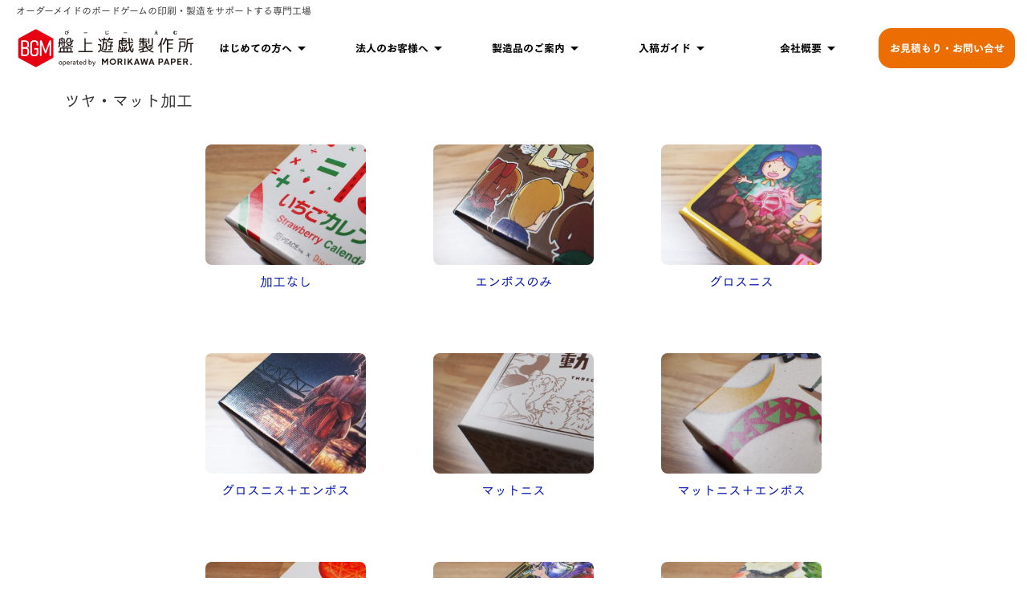

--- FILE ---
content_type: text/html;charset=utf-8
request_url: https://boardgamemill.jp/product_gloss_matte
body_size: 58727
content:
<!DOCTYPE html>
<html lang="ja">
<head><meta charset="utf-8">
<meta name="viewport" content="width=device-width, initial-scale=1">
<title>BGM_盤上遊戯製作所_ツヤ・マット加工</title>
<link rel="preconnect" href="https://fonts.gstatic.com" crossorigin>
<meta name="generator" content="Studio.Design">
<meta name="robots" content="all">
<meta property="og:site_name" content="BGM_盤上遊戯製作所">
<meta property="og:title" content="BGM_盤上遊戯製作所_ツヤ・マット加工">
<meta property="og:image" content="https://storage.googleapis.com/production-os-assets/assets/64b61703-8eee-4d78-ab24-b9ac7dc24310">
<meta property="og:description" content="創業大正11年。盤上遊戯製作所は、100年以上の知識と技術を活かし、オーダーメイドのボードゲームの印刷・製造をサポートする専門工場です。">
<meta property="og:type" content="website">
<meta name="description" content="創業大正11年。盤上遊戯製作所は、100年以上の知識と技術を活かし、オーダーメイドのボードゲームの印刷・製造をサポートする専門工場です。">
<meta property="twitter:card" content="summary_large_image">
<meta property="twitter:image" content="https://storage.googleapis.com/production-os-assets/assets/64b61703-8eee-4d78-ab24-b9ac7dc24310">
<meta name="apple-mobile-web-app-title" content="BGM_盤上遊戯製作所_ツヤ・マット加工">
<meta name="format-detection" content="telephone=no,email=no,address=no">
<meta name="chrome" content="nointentdetection">
<meta name="google-site-verification" content="stj9EnBnBtSPQ2RRGUHKfqtePL_psOsb7MNyFD1xl24">
<meta property="og:url" content="/product_gloss_matte">
<link rel="icon" type="image/png" href="https://storage.googleapis.com/production-os-assets/assets/bc7b71d3-b8ac-48bd-ad95-a7369d829273" data-hid="2c9d455">
<link rel="apple-touch-icon" type="image/png" href="https://storage.googleapis.com/production-os-assets/assets/bc7b71d3-b8ac-48bd-ad95-a7369d829273" data-hid="74ef90c">
<link rel="stylesheet" href="https://fonts.fontplus.dev/v1/css/37hPZZqW" crossorigin data-hid="ed07b2e"><link rel="modulepreload" as="script" crossorigin href="/_nuxt/entry.98227f41.js"><link rel="preload" as="style" href="/_nuxt/entry.be326413.css"><link rel="prefetch" as="image" type="image/svg+xml" href="/_nuxt/close_circle.c7480f3c.svg"><link rel="prefetch" as="image" type="image/svg+xml" href="/_nuxt/round_check.0ebac23f.svg"><link rel="prefetch" as="script" crossorigin href="/_nuxt/LottieRenderer.ac4e2a82.js"><link rel="prefetch" as="script" crossorigin href="/_nuxt/error-404.115a548b.js"><link rel="prefetch" as="script" crossorigin href="/_nuxt/error-500.4f91b1bb.js"><link rel="stylesheet" href="/_nuxt/entry.be326413.css"><style>.page-enter-active{transition:.6s cubic-bezier(.4,.4,0,1)}.page-leave-active{transition:.3s cubic-bezier(.4,.4,0,1)}.page-enter-from,.page-leave-to{opacity:0}</style><style>:root{--rebranding-loading-bg:#e5e5e5;--rebranding-loading-bar:#222}</style><style>.app[data-v-d12de11f]{align-items:center;flex-direction:column;height:100%;justify-content:center;width:100%}.title[data-v-d12de11f]{font-size:34px;font-weight:300;letter-spacing:2.45px;line-height:30px;margin:30px}</style><style>/*! * Font Awesome Free 6.4.2 by @fontawesome - https://fontawesome.com * License - https://fontawesome.com/license/free (Icons: CC BY 4.0, Fonts: SIL OFL 1.1, Code: MIT License) * Copyright 2023 Fonticons, Inc. */.fa-brands,.fa-solid{-moz-osx-font-smoothing:grayscale;-webkit-font-smoothing:antialiased;--fa-display:inline-flex;align-items:center;display:var(--fa-display,inline-block);font-style:normal;font-variant:normal;justify-content:center;line-height:1;text-rendering:auto}.fa-solid{font-family:Font Awesome\ 6 Free;font-weight:900}.fa-brands{font-family:Font Awesome\ 6 Brands;font-weight:400}:host,:root{--fa-style-family-classic:"Font Awesome 6 Free";--fa-font-solid:normal 900 1em/1 "Font Awesome 6 Free";--fa-style-family-brands:"Font Awesome 6 Brands";--fa-font-brands:normal 400 1em/1 "Font Awesome 6 Brands"}@font-face{font-display:block;font-family:Font Awesome\ 6 Free;font-style:normal;font-weight:900;src:url(https://storage.googleapis.com/production-os-assets/assets/fontawesome/1629704621943/6.4.2/webfonts/fa-solid-900.woff2) format("woff2"),url(https://storage.googleapis.com/production-os-assets/assets/fontawesome/1629704621943/6.4.2/webfonts/fa-solid-900.ttf) format("truetype")}@font-face{font-display:block;font-family:Font Awesome\ 6 Brands;font-style:normal;font-weight:400;src:url(https://storage.googleapis.com/production-os-assets/assets/fontawesome/1629704621943/6.4.2/webfonts/fa-brands-400.woff2) format("woff2"),url(https://storage.googleapis.com/production-os-assets/assets/fontawesome/1629704621943/6.4.2/webfonts/fa-brands-400.ttf) format("truetype")}</style><style>.spinner[data-v-36413753]{animation:loading-spin-36413753 1s linear infinite;height:16px;pointer-events:none;width:16px}.spinner[data-v-36413753]:before{border-bottom:2px solid transparent;border-right:2px solid transparent;border-color:transparent currentcolor currentcolor transparent;border-style:solid;border-width:2px;opacity:.2}.spinner[data-v-36413753]:after,.spinner[data-v-36413753]:before{border-radius:50%;box-sizing:border-box;content:"";height:100%;position:absolute;width:100%}.spinner[data-v-36413753]:after{border-left:2px solid transparent;border-top:2px solid transparent;border-color:currentcolor transparent transparent currentcolor;border-style:solid;border-width:2px;opacity:1}@keyframes loading-spin-36413753{0%{transform:rotate(0deg)}to{transform:rotate(1turn)}}</style><style>.design-canvas__modal{height:100%;pointer-events:none;position:fixed;transition:none;width:100%;z-index:2}.design-canvas__modal:focus{outline:none}.design-canvas__modal.v-enter-active .studio-canvas,.design-canvas__modal.v-leave-active,.design-canvas__modal.v-leave-active .studio-canvas{transition:.4s cubic-bezier(.4,.4,0,1)}.design-canvas__modal.v-enter-active .studio-canvas *,.design-canvas__modal.v-leave-active .studio-canvas *{transition:none!important}.design-canvas__modal.isNone{transition:none}.design-canvas__modal .design-canvas__modal__base{height:100%;left:0;pointer-events:auto;position:fixed;top:0;transition:.4s cubic-bezier(.4,.4,0,1);width:100%;z-index:-1}.design-canvas__modal .studio-canvas{height:100%;pointer-events:none}.design-canvas__modal .studio-canvas>*{background:none!important;pointer-events:none}</style><style>.LoadMoreAnnouncer[data-v-4f7a7294]{height:1px;margin:-1px;overflow:hidden;padding:0;position:absolute;width:1px;clip:rect(0,0,0,0);border-width:0;white-space:nowrap}</style><style>.TitleAnnouncer[data-v-692a2727]{height:1px;margin:-1px;overflow:hidden;padding:0;position:absolute;width:1px;clip:rect(0,0,0,0);border-width:0;white-space:nowrap}</style><style>.publish-studio-style[data-v-4493fe55]{transition:.4s cubic-bezier(.4,.4,0,1)}</style><style>.product-font-style[data-v-51f515bd]{transition:.4s cubic-bezier(.4,.4,0,1)}</style><style>@font-face{font-family:grandam;font-style:normal;font-weight:400;src:url(https://storage.googleapis.com/studio-front/fonts/grandam.ttf) format("truetype")}@font-face{font-family:Material Icons;font-style:normal;font-weight:400;src:url(https://storage.googleapis.com/production-os-assets/assets/material-icons/1629704621943/MaterialIcons-Regular.eot);src:local("Material Icons"),local("MaterialIcons-Regular"),url(https://storage.googleapis.com/production-os-assets/assets/material-icons/1629704621943/MaterialIcons-Regular.woff2) format("woff2"),url(https://storage.googleapis.com/production-os-assets/assets/material-icons/1629704621943/MaterialIcons-Regular.woff) format("woff"),url(https://storage.googleapis.com/production-os-assets/assets/material-icons/1629704621943/MaterialIcons-Regular.ttf) format("truetype")}.StudioCanvas{display:flex;height:auto;min-height:100dvh}.StudioCanvas>.sd{min-height:100dvh;overflow:clip}a,abbr,address,article,aside,audio,b,blockquote,body,button,canvas,caption,cite,code,dd,del,details,dfn,div,dl,dt,em,fieldset,figcaption,figure,footer,form,h1,h2,h3,h4,h5,h6,header,hgroup,html,i,iframe,img,input,ins,kbd,label,legend,li,main,mark,menu,nav,object,ol,p,pre,q,samp,section,select,small,span,strong,sub,summary,sup,table,tbody,td,textarea,tfoot,th,thead,time,tr,ul,var,video{border:0;font-family:sans-serif;line-height:1;list-style:none;margin:0;padding:0;text-decoration:none;-webkit-font-smoothing:antialiased;-webkit-backface-visibility:hidden;box-sizing:border-box;color:#333;transition:.3s cubic-bezier(.4,.4,0,1);word-spacing:1px}a:focus:not(:focus-visible),button:focus:not(:focus-visible),summary:focus:not(:focus-visible){outline:none}nav ul{list-style:none}blockquote,q{quotes:none}blockquote:after,blockquote:before,q:after,q:before{content:none}a,button{background:transparent;font-size:100%;margin:0;padding:0;vertical-align:baseline}ins{text-decoration:none}ins,mark{background-color:#ff9;color:#000}mark{font-style:italic;font-weight:700}del{text-decoration:line-through}abbr[title],dfn[title]{border-bottom:1px dotted;cursor:help}table{border-collapse:collapse;border-spacing:0}hr{border:0;border-top:1px solid #ccc;display:block;height:1px;margin:1em 0;padding:0}input,select{vertical-align:middle}textarea{resize:none}.clearfix:after{clear:both;content:"";display:block}[slot=after] button{overflow-anchor:none}</style><style>.sd{flex-wrap:nowrap;max-width:100%;pointer-events:all;z-index:0;-webkit-overflow-scrolling:touch;align-content:center;align-items:center;display:flex;flex:none;flex-direction:column;position:relative}.sd::-webkit-scrollbar{display:none}.sd,.sd.richText *{transition-property:all,--g-angle,--g-color-0,--g-position-0,--g-color-1,--g-position-1,--g-color-2,--g-position-2,--g-color-3,--g-position-3,--g-color-4,--g-position-4,--g-color-5,--g-position-5,--g-color-6,--g-position-6,--g-color-7,--g-position-7,--g-color-8,--g-position-8,--g-color-9,--g-position-9,--g-color-10,--g-position-10,--g-color-11,--g-position-11}input.sd,textarea.sd{align-content:normal}.sd[tabindex]:focus{outline:none}.sd[tabindex]:focus-visible{outline:1px solid;outline-color:Highlight;outline-color:-webkit-focus-ring-color}input[type=email],input[type=tel],input[type=text],select,textarea{-webkit-appearance:none}select{cursor:pointer}.frame{display:block;overflow:hidden}.frame>iframe{height:100%;width:100%}.frame .formrun-embed>iframe:not(:first-child){display:none!important}.image{position:relative}.image:before{background-position:50%;background-size:cover;border-radius:inherit;content:"";height:100%;left:0;pointer-events:none;position:absolute;top:0;transition:inherit;width:100%;z-index:-2}.sd.file{cursor:pointer;flex-direction:row;outline:2px solid transparent;outline-offset:-1px;overflow-wrap:anywhere;word-break:break-word}.sd.file:focus-within{outline-color:Highlight;outline-color:-webkit-focus-ring-color}.file>input[type=file]{opacity:0;pointer-events:none;position:absolute}.sd.text,.sd:where(.icon){align-content:center;align-items:center;display:flex;flex-direction:row;justify-content:center;overflow:visible;overflow-wrap:anywhere;word-break:break-word}.sd:where(.icon.fa){display:inline-flex}.material-icons{align-items:center;display:inline-flex;font-family:Material Icons;font-size:24px;font-style:normal;font-weight:400;justify-content:center;letter-spacing:normal;line-height:1;text-transform:none;white-space:nowrap;word-wrap:normal;direction:ltr;text-rendering:optimizeLegibility;-webkit-font-smoothing:antialiased}.sd:where(.icon.material-symbols){align-items:center;display:flex;font-style:normal;font-variation-settings:"FILL" var(--symbol-fill,0),"wght" var(--symbol-weight,400);justify-content:center;min-height:1em;min-width:1em}.sd.material-symbols-outlined{font-family:Material Symbols Outlined}.sd.material-symbols-rounded{font-family:Material Symbols Rounded}.sd.material-symbols-sharp{font-family:Material Symbols Sharp}.sd.material-symbols-weight-100{--symbol-weight:100}.sd.material-symbols-weight-200{--symbol-weight:200}.sd.material-symbols-weight-300{--symbol-weight:300}.sd.material-symbols-weight-400{--symbol-weight:400}.sd.material-symbols-weight-500{--symbol-weight:500}.sd.material-symbols-weight-600{--symbol-weight:600}.sd.material-symbols-weight-700{--symbol-weight:700}.sd.material-symbols-fill{--symbol-fill:1}a,a.icon,a.text{-webkit-tap-highlight-color:rgba(0,0,0,.15)}.fixed{z-index:2}.sticky{z-index:1}.button{transition:.4s cubic-bezier(.4,.4,0,1)}.button,.link{cursor:pointer}.submitLoading{opacity:.5!important;pointer-events:none!important}.richText{display:block;word-break:break-word}.richText [data-thread],.richText a,.richText blockquote,.richText em,.richText h1,.richText h2,.richText h3,.richText h4,.richText li,.richText ol,.richText p,.richText p>code,.richText pre,.richText pre>code,.richText s,.richText strong,.richText table tbody,.richText table tbody tr,.richText table tbody tr>td,.richText table tbody tr>th,.richText u,.richText ul{backface-visibility:visible;color:inherit;font-family:inherit;font-size:inherit;font-style:inherit;font-weight:inherit;letter-spacing:inherit;line-height:inherit;text-align:inherit}.richText p{display:block;margin:10px 0}.richText>p{min-height:1em}.richText img,.richText video{height:auto;max-width:100%;vertical-align:bottom}.richText h1{display:block;font-size:3em;font-weight:700;margin:20px 0}.richText h2{font-size:2em}.richText h2,.richText h3{display:block;font-weight:700;margin:10px 0}.richText h3{font-size:1em}.richText h4,.richText h5{font-weight:600}.richText h4,.richText h5,.richText h6{display:block;font-size:1em;margin:10px 0}.richText h6{font-weight:500}.richText [data-type=table]{overflow-x:auto}.richText [data-type=table] p{white-space:pre-line;word-break:break-all}.richText table{border:1px solid #f2f2f2;border-collapse:collapse;border-spacing:unset;color:#1a1a1a;font-size:14px;line-height:1.4;margin:10px 0;table-layout:auto}.richText table tr th{background:hsla(0,0%,96%,.5)}.richText table tr td,.richText table tr th{border:1px solid #f2f2f2;max-width:240px;min-width:100px;padding:12px}.richText table tr td p,.richText table tr th p{margin:0}.richText blockquote{border-left:3px solid rgba(0,0,0,.15);font-style:italic;margin:10px 0;padding:10px 15px}.richText [data-type=embed_code]{margin:20px 0;position:relative}.richText [data-type=embed_code]>.height-adjuster>.wrapper{position:relative}.richText [data-type=embed_code]>.height-adjuster>.wrapper[style*=padding-top] iframe{height:100%;left:0;position:absolute;top:0;width:100%}.richText [data-type=embed_code][data-embed-sandbox=true]{display:block;overflow:hidden}.richText [data-type=embed_code][data-embed-code-type=instagram]>.height-adjuster>.wrapper[style*=padding-top]{padding-top:100%}.richText [data-type=embed_code][data-embed-code-type=instagram]>.height-adjuster>.wrapper[style*=padding-top] blockquote{height:100%;left:0;overflow:hidden;position:absolute;top:0;width:100%}.richText [data-type=embed_code][data-embed-code-type=codepen]>.height-adjuster>.wrapper{padding-top:50%}.richText [data-type=embed_code][data-embed-code-type=codepen]>.height-adjuster>.wrapper iframe{height:100%;left:0;position:absolute;top:0;width:100%}.richText [data-type=embed_code][data-embed-code-type=slideshare]>.height-adjuster>.wrapper{padding-top:56.25%}.richText [data-type=embed_code][data-embed-code-type=slideshare]>.height-adjuster>.wrapper iframe{height:100%;left:0;position:absolute;top:0;width:100%}.richText [data-type=embed_code][data-embed-code-type=speakerdeck]>.height-adjuster>.wrapper{padding-top:56.25%}.richText [data-type=embed_code][data-embed-code-type=speakerdeck]>.height-adjuster>.wrapper iframe{height:100%;left:0;position:absolute;top:0;width:100%}.richText [data-type=embed_code][data-embed-code-type=snapwidget]>.height-adjuster>.wrapper{padding-top:30%}.richText [data-type=embed_code][data-embed-code-type=snapwidget]>.height-adjuster>.wrapper iframe{height:100%;left:0;position:absolute;top:0;width:100%}.richText [data-type=embed_code][data-embed-code-type=firework]>.height-adjuster>.wrapper fw-embed-feed{-webkit-user-select:none;-moz-user-select:none;user-select:none}.richText [data-type=embed_code_empty]{display:none}.richText ul{margin:0 0 0 20px}.richText ul li{list-style:disc;margin:10px 0}.richText ul li p{margin:0}.richText ol{margin:0 0 0 20px}.richText ol li{list-style:decimal;margin:10px 0}.richText ol li p{margin:0}.richText hr{border-top:1px solid #ccc;margin:10px 0}.richText p>code{background:#eee;border:1px solid rgba(0,0,0,.1);border-radius:6px;display:inline;margin:2px;padding:0 5px}.richText pre{background:#eee;border-radius:6px;font-family:Menlo,Monaco,Courier New,monospace;margin:20px 0;padding:25px 35px;white-space:pre-wrap}.richText pre code{border:none;padding:0}.richText strong{color:inherit;display:inline;font-family:inherit;font-weight:900}.richText em{font-style:italic}.richText a,.richText u{text-decoration:underline}.richText a{color:#007cff;display:inline}.richText s{text-decoration:line-through}.richText [data-type=table_of_contents]{background-color:#f5f5f5;border-radius:2px;color:#616161;font-size:16px;list-style:none;margin:0;padding:24px 24px 8px;text-decoration:underline}.richText [data-type=table_of_contents] .toc_list{margin:0}.richText [data-type=table_of_contents] .toc_item{color:currentColor;font-size:inherit!important;font-weight:inherit;list-style:none}.richText [data-type=table_of_contents] .toc_item>a{border:none;color:currentColor;font-size:inherit!important;font-weight:inherit;text-decoration:none}.richText [data-type=table_of_contents] .toc_item>a:hover{opacity:.7}.richText [data-type=table_of_contents] .toc_item--1{margin:0 0 16px}.richText [data-type=table_of_contents] .toc_item--2{margin:0 0 16px;padding-left:2rem}.richText [data-type=table_of_contents] .toc_item--3{margin:0 0 16px;padding-left:4rem}.sd.section{align-content:center!important;align-items:center!important;flex-direction:column!important;flex-wrap:nowrap!important;height:auto!important;max-width:100%!important;padding:0!important;width:100%!important}.sd.section-inner{position:static!important}@property --g-angle{syntax:"<angle>";inherits:false;initial-value:180deg}@property --g-color-0{syntax:"<color>";inherits:false;initial-value:transparent}@property --g-position-0{syntax:"<percentage>";inherits:false;initial-value:.01%}@property --g-color-1{syntax:"<color>";inherits:false;initial-value:transparent}@property --g-position-1{syntax:"<percentage>";inherits:false;initial-value:100%}@property --g-color-2{syntax:"<color>";inherits:false;initial-value:transparent}@property --g-position-2{syntax:"<percentage>";inherits:false;initial-value:100%}@property --g-color-3{syntax:"<color>";inherits:false;initial-value:transparent}@property --g-position-3{syntax:"<percentage>";inherits:false;initial-value:100%}@property --g-color-4{syntax:"<color>";inherits:false;initial-value:transparent}@property --g-position-4{syntax:"<percentage>";inherits:false;initial-value:100%}@property --g-color-5{syntax:"<color>";inherits:false;initial-value:transparent}@property --g-position-5{syntax:"<percentage>";inherits:false;initial-value:100%}@property --g-color-6{syntax:"<color>";inherits:false;initial-value:transparent}@property --g-position-6{syntax:"<percentage>";inherits:false;initial-value:100%}@property --g-color-7{syntax:"<color>";inherits:false;initial-value:transparent}@property --g-position-7{syntax:"<percentage>";inherits:false;initial-value:100%}@property --g-color-8{syntax:"<color>";inherits:false;initial-value:transparent}@property --g-position-8{syntax:"<percentage>";inherits:false;initial-value:100%}@property --g-color-9{syntax:"<color>";inherits:false;initial-value:transparent}@property --g-position-9{syntax:"<percentage>";inherits:false;initial-value:100%}@property --g-color-10{syntax:"<color>";inherits:false;initial-value:transparent}@property --g-position-10{syntax:"<percentage>";inherits:false;initial-value:100%}@property --g-color-11{syntax:"<color>";inherits:false;initial-value:transparent}@property --g-position-11{syntax:"<percentage>";inherits:false;initial-value:100%}</style><style>.snackbar[data-v-3129703d]{align-items:center;background:#fff;border:1px solid #ededed;border-radius:6px;box-shadow:0 16px 48px -8px rgba(0,0,0,.08),0 10px 25px -5px rgba(0,0,0,.11);display:flex;flex-direction:row;gap:8px;justify-content:space-between;left:50%;max-width:90vw;padding:16px 20px;position:fixed;top:32px;transform:translateX(-50%);-webkit-user-select:none;-moz-user-select:none;user-select:none;width:480px;z-index:9999}.snackbar.v-enter-active[data-v-3129703d],.snackbar.v-leave-active[data-v-3129703d]{transition:.4s cubic-bezier(.4,.4,0,1)}.snackbar.v-enter-from[data-v-3129703d],.snackbar.v-leave-to[data-v-3129703d]{opacity:0;transform:translate(-50%,-10px)}.snackbar .convey[data-v-3129703d]{align-items:center;display:flex;flex-direction:row;gap:8px;padding:0}.snackbar .convey .icon[data-v-3129703d]{background-position:50%;background-repeat:no-repeat;flex-shrink:0;height:24px;width:24px}.snackbar .convey .message[data-v-3129703d]{font-size:14px;font-style:normal;font-weight:400;line-height:20px;white-space:pre-line}.snackbar .convey.error .icon[data-v-3129703d]{background-image:url(/_nuxt/close_circle.c7480f3c.svg)}.snackbar .convey.error .message[data-v-3129703d]{color:#f84f65}.snackbar .convey.success .icon[data-v-3129703d]{background-image:url(/_nuxt/round_check.0ebac23f.svg)}.snackbar .convey.success .message[data-v-3129703d]{color:#111}.snackbar .button[data-v-3129703d]{align-items:center;border-radius:40px;color:#4b9cfb;display:flex;flex-shrink:0;font-family:Inter;font-size:12px;font-style:normal;font-weight:700;justify-content:center;line-height:16px;padding:4px 8px}.snackbar .button[data-v-3129703d]:hover{background:#f5f5f5}</style><style>a[data-v-160f89c6]{align-items:center;border-radius:4px;bottom:20px;height:20px;justify-content:center;left:20px;perspective:300px;position:fixed;transition:0s linear;width:84px;z-index:2000}@media (hover:hover){a[data-v-160f89c6]{transition:.4s cubic-bezier(.4,.4,0,1);will-change:width,height}a[data-v-160f89c6]:hover{height:32px;width:200px}}[data-v-160f89c6] .custom-fill path{fill:var(--234b47e2)}.fade-enter-active[data-v-160f89c6],.fade-leave-active[data-v-160f89c6]{position:absolute;transform:translateZ(0);transition:opacity .3s cubic-bezier(.4,.4,0,1);will-change:opacity,transform}.fade-enter-from[data-v-160f89c6],.fade-leave-to[data-v-160f89c6]{opacity:0}</style></head>
<body ><div id="__nuxt"><div><span></span><!----><!----></div></div><script type="application/json" id="__NUXT_DATA__" data-ssr="true">[["Reactive",1],{"data":2,"state":4,"_errors":5,"serverRendered":6,"path":7,"pinia":8},{"dynamicDataproduct_gloss_matte":3},null,{},{"dynamicDataproduct_gloss_matte":3},true,"/product_gloss_matte",{"cmsContentStore":9,"indexStore":12,"projectStore":15,"productStore":44,"pageHeadStore":1078},{"listContentsMap":10,"contentMap":11},["Map"],["Map"],{"routeType":13,"host":14},"publish","boardgamemill.jp",{"project":16},{"id":17,"name":18,"type":19,"customDomain":20,"iconImage":20,"coverImage":21,"displayBadge":22,"integrations":23,"snapshot_path":42,"snapshot_id":43,"recaptchaSiteKey":-1},"wQOV6x04OD","BGM_盤上遊戯製作所","web","","https://storage.googleapis.com/production-os-assets/assets/87cfe71d-cf75-4149-b24d-f8c241f58231",false,[24,27,30,33,36,39],{"integration_name":25,"code":26},"channel","4843ffc6-3e0b-4e46-b56e-96323e105d71",{"integration_name":28,"code":29},"fontplus","37hPZZqW",{"integration_name":31,"code":32},"google-analytics","G-6C2YNZ7MLZ",{"integration_name":34,"code":35},"google-tag-manager","GTM-TKP2RM9M",{"integration_name":37,"code":38},"search-console","stj9EnBnBtSPQ2RRGUHKfqtePL_psOsb7MNyFD1xl24",{"integration_name":40,"code":41},"typesquare","unused","https://storage.googleapis.com/studio-publish/projects/wQOV6x04OD/gqe6mXNmak/","gqe6mXNmak",{"product":45,"isLoaded":6,"selectedModalIds":1075,"redirectPage":3,"isInitializedRSS":22,"pageViewMap":1076,"symbolViewMap":1077},{"breakPoints":46,"colors":59,"fonts":60,"head":176,"info":182,"pages":190,"resources":967,"symbols":971,"style":982,"styleVars":984,"enablePassword":22,"classes":1071,"publishedUid":1074},[47,50,53,56],{"maxWidth":48,"name":49},430,"mobile",{"maxWidth":51,"name":52},840,"tablet",{"maxWidth":54,"name":55},320,"mini",{"maxWidth":57,"name":58},1140,"small",[],[61,78,80,91,96,100,104,108,112,114,116,118,120,125,129,134,138,143,147,149,156,158,160,168,172],{"family":62,"subsets":63,"variants":66,"vendor":77},"Lato",[64,65],"latin","latin-ext",[67,68,69,70,71,72,73,74,75,76],"100","100italic","300","300italic","regular","italic","700","700italic","900","900italic","google",{"family":79,"vendor":40},"秀英にじみ角ゴシック金 B",{"family":81,"subsets":82,"variants":88,"vendor":77},"Roboto",[83,84,85,86,64,65,87],"cyrillic","cyrillic-ext","greek","greek-ext","vietnamese",[67,68,69,70,71,72,89,90,73,74,75,76],"500","500italic",{"family":92,"subsets":93,"variants":94,"vendor":77},"Domine",[64,65],[71,89,95,73],"600",{"family":97,"subsets":98,"variants":99,"vendor":77},"Bebas Neue",[64,65],[71],{"family":101,"subsets":102,"variants":103,"vendor":77},"Bungee Inline",[64,65,87],[71],{"family":105,"subsets":106,"variants":107,"vendor":77},"Bowlby One SC",[64,65],[71],{"family":109,"subsets":110,"variants":111,"vendor":77},"Alfa Slab One",[64,65,87],[71],{"family":113,"vendor":40},"A1ゴシック M JIS2004",{"family":115,"vendor":40},"A1ゴシック L JIS2004",{"family":117,"vendor":40},"A1ゴシック R JIS2004",{"family":119,"vendor":40},"A1ゴシック B JIS2004",{"family":121,"subsets":122,"variants":124,"vendor":77},"Mochiy Pop One",[123,64],"japanese",[71],{"family":126,"subsets":127,"variants":128,"vendor":77},"Kiwi Maru",[83,123,64,65],[69,71,89],{"family":130,"subsets":131,"variants":132,"vendor":77},"Shippori Mincho B1",[123,64,65],[71,89,95,73,133],"800",{"family":135,"subsets":136,"variants":137,"vendor":77},"BIZ UDPMincho",[83,86,123,64,65],[71],{"family":139,"subsets":140,"variants":142,"vendor":77},"M PLUS 1p",[83,84,85,86,141,123,64,65,87],"hebrew",[67,69,71,89,73,133,75],{"family":144,"subsets":145,"variants":146,"vendor":77},"Noto Sans JP",[123,64],[67,69,71,89,73,75],{"family":148,"vendor":40},"ヒラギノUD角ゴ W3 JIS2004",{"family":150,"subsets":151,"variants":152,"vendor":28},"UD Kakugo Small",[123],[153,67,154,69,155,89,95,73,133,75],"50","200","400",{"family":157,"vendor":40},"ヒラギノ角ゴ W6 JIS2004",{"family":159,"vendor":40},"ヒラギノ角ゴ W3 JIS2004",{"family":161,"subsets":162,"variants":164,"vendor":77},"Noto Sans",[83,84,163,85,86,64,65,87],"devanagari",[67,68,154,165,69,70,71,72,89,90,95,166,73,74,133,167,75,76],"200italic","600italic","800italic",{"family":169,"subsets":170,"variants":171,"vendor":28},"Futura",[64],[69,89,73],{"family":173,"subsets":174,"variants":175,"vendor":28},"Tsukushi Gothic",[123],[154,69,155,89,95,73,133,75],{"favicon":177,"lang":178,"meta":179,"title":18},"https://storage.googleapis.com/production-os-assets/assets/bc7b71d3-b8ac-48bd-ad95-a7369d829273","ja",{"description":180,"og:image":181},"創業大正11年。盤上遊戯製作所は、100年以上の知識と技術を活かし、オーダーメイドのボードゲームの印刷・製造をサポートする専門工場です。","https://storage.googleapis.com/production-os-assets/assets/64b61703-8eee-4d78-ab24-b9ac7dc24310",{"baseWidth":183,"created_at":184,"screen":185,"type":19,"updated_at":188,"version":189},1330,1518591100346,{"baseWidth":186,"height":187,"isAutoHeight":22,"width":186,"workingState":22},1280,600,1518792996878,"4.1.8",[191,206,212,218,224,231,238,244,250,258,265,275,281,287,293,299,305,312,318,324,330,336,344,350,356,361,367,373,379,387,394,402,408,414,420,428,436,442,449,455,461,467,473,479,487,493,499,504,508,512,516,520,524,528,532,536,540,544,548,552,556,560,564,568,572,576,580,584,588,592,597,602,606,610,614,618,622,626,630,634,638,642,646,650,654,658,662,666,670,674,678,682,686,690,694,698,702,706,710,714,718,722,726,730,734,738,742,746,750,754,758,762,766,770,774,778,782,786,790,794,798,802,806,810,814,818,822,826,830,834,838,842,846,850,854,858,862,866,870,874,878,882,886,890,894,898,902,906,910,914,918,922,926,930,937,943,949,955,961],{"head":192,"id":197,"position":198,"type":200,"uuid":201,"symbolIds":202},{"favicon":193,"lang":178,"meta":194,"title":18},"https://storage.googleapis.com/production-os-assets/assets/d5bf1a3c-585e-42e3-a215-82119befd44a",{"description":195,"og:image":196},"創業大正11年。盤上遊戯製作所は、100年以上の知識と技術を活かし、オーダーメイドのボードゲームの印刷・製造をサポートする専門工場です。 オリジナルボードゲームを製作いたします。","https://storage.googleapis.com/production-os-assets/assets/90af35c3-eebb-4b0b-b699-a3e59d68dc3b","/",{"x":199,"y":199},0,"page","0ddb959f-3251-4bac-b303-dc44a0faad1c",[203,204,205],"3cb04371-3921-4a35-8976-e882edb5626a","25a9d015-ec8d-4f5d-bda8-0f5a9c75a8ce","7855b56f-3d5b-423c-b481-c6275c2afc9e",{"head":207,"id":209,"type":200,"uuid":210,"symbolIds":211},{"title":208},"BGM_盤上遊戯製作所_CN2050シート","CN2050sheet","8cdeb93e-e594-4136-95db-8acc3e66c1d8",[],{"head":213,"id":215,"type":200,"uuid":216,"symbolIds":217},{"title":214},"BGM_盤上遊戯製作所_NEWS","news","f51aff4a-8663-4e9f-b60b-992ef5a5c8e0",[203,204,205],{"head":219,"id":221,"type":200,"uuid":222,"symbolIds":223},{"title":220},"BGM_盤上遊戯製作所_PRODUCTS","products","fb81feea-4377-4762-8a11-49a85c82969f",[203,204,205],{"head":225,"id":228,"type":200,"uuid":229,"symbolIds":230},{"meta":226,"title":227},{"description":20},"BGM_盤上遊戯製作所_mobile_menu","mobile_menu","6891557c-1a4f-4a77-a7a2-753cf3a03ff0",[],{"head":232,"id":234,"type":200,"uuid":235,"symbolIds":236},{"title":233},"BGM_盤上遊戯製作所_企業向けページ","BtoB","3cf0ddea-6d4a-4d69-b17a-3c9ebb662ffc",[237,204,205,203],"fdb4c450-0902-4975-afa3-6f8defd4cece",{"head":239,"id":241,"type":200,"uuid":242,"symbolIds":243},{"title":240},"BGM_盤上遊戯製作所_BtoB","products_BtoB","b0721017-c193-4804-829d-391920cdc3af",[203],{"head":245,"id":247,"type":200,"uuid":248,"symbolIds":249},{"title":246},"BGM_盤上遊戯製作所_COLUMN","column","fca49902-9344-4f8d-b9ea-dce2e75509c7",[203,204,205],{"head":251,"id":255,"type":200,"uuid":256,"symbolIds":257},{"meta":252,"title":254},{"description":253},"■製造品目→ボードゲームチップ、ゲームカード、ボードゲームボード、化粧箱（貼り箱）■特殊加工→ツヤ・マット加工、エンボス加工","BGM_盤上遊戯製作所_自社ボードゲーム","ownproducts","7d947373-2001-4b69-879d-374a7956ad88",[204,205,203],{"head":259,"id":262,"type":200,"uuid":263,"symbolIds":264},{"meta":260,"title":261},{"description":253},"BGM_盤上遊戯製作所_製造品のご案内","guidance","020a3189-bce5-4172-a698-795d759c2479",[203,204,205],{"head":266,"id":268,"type":200,"uuid":269,"symbolIds":270},{"title":267},"BGM_盤上遊戯製作所_ボードゲームタイル・チップ","product_tile_new","b013217a-5361-4680-8521-99ce5d353ad5",[203,271,272,273,274,204,205],"724e5747-7800-4244-b506-90fe7aaa1d17","b90d1292-fc1b-47e2-a057-e99da1012dc3","d654633f-0a9e-42e2-a177-af8f4f97adfb","beb1a81a-dbc0-4950-97cd-042eb4e8e379",{"head":276,"id":278,"type":200,"uuid":279,"symbolIds":280},{"title":277},"BGM_盤上遊戯製作所_ボードゲームカード","product_card_new","d3e2a1c5-9030-4d00-9511-bbc1655c6a67",[203,271,272,274,204,205],{"head":282,"id":284,"type":200,"uuid":285,"symbolIds":286},{"title":283},"BGM_盤上遊戯製作所_ボードゲームボード","product_board_new","345330b4-78dc-4b76-8296-2a6bef9c09ab",[203,271,273,272,274,204,205],{"head":288,"id":290,"type":200,"uuid":291,"symbolIds":292},{"title":289},"BGM_盤上遊戯製作所_立体ゴマ","product_piece_new","00305f8a-e7cc-47be-93ab-3f8d52179210",[203,271,272,273,274,204,205],{"head":294,"id":296,"type":200,"uuid":297,"symbolIds":298},{"title":295},"BGM_盤上遊戯製作所_化粧箱","product_box_new","9e6f8c73-a31c-40e3-bb27-1b57c1d4eb3b",[203,271,272,273,274,204,205],{"head":300,"id":302,"type":200,"uuid":303,"symbolIds":304},{"title":301},"BGM_盤上遊戯製作所_価格・テンプレート_化粧箱","price_box","e39e8554-99b2-422e-9e32-ff4a29203339",[203,204,205],{"head":306,"id":308,"type":200,"uuid":309,"symbolIds":310},{"title":307},"BGM_盤上遊戯製作所_製品のご案内_化粧箱（貼り箱）","product_box","75e60ea1-426a-47bd-9903-9c4bbf26796f",[203,271,311,204,205],"12c2a46e-f896-4917-a972-dadd82214be7",{"head":313,"id":315,"type":200,"uuid":316,"symbolIds":317},{"title":314},"BGM_盤上遊戯製作所_化粧箱（フラット）","box_flat","96a04bb9-6724-411f-b842-24a74ee68a6b",[203,204,205],{"head":319,"id":321,"type":200,"uuid":322,"symbolIds":323},{"title":320},"BGM_盤上遊戯製作所_価格・テンプレート_立ちゴマ","price_piece","b3a7ca64-41bb-4a96-9b08-185cfe56dedc",[203,204,205],{"head":325,"id":327,"type":200,"uuid":328,"symbolIds":329},{"title":326},"BGM_盤上遊戯製作所_価格・テンプレート_カード","price_card","389879a9-1d6d-4eb3-b805-ac1f40e387fa",[203,204,205],{"head":331,"id":333,"type":200,"uuid":334,"symbolIds":335},{"title":332},"BGM_盤上遊戯製作所_価格・テンプレート_チップ・タイル","price_chip_tile","b5c233b2-bca3-41a8-9dfb-d82aa00c89f2",[203,204,205],{"head":337,"id":341,"type":200,"uuid":342,"symbolIds":343},{"meta":338,"title":340},{"description":339},"小ロットながら商業ボードゲーム（メジャーゲーム）と同じ印刷方法=UVオフセット印刷で製造します。インディーズのような雰囲気を感じさせません。 また、UVオフセット印刷は、旧来の油性印刷に比べこすれにも比較的強いです。 カードは標準でトランプ加工（ニス加工）をします。これによって滑りを良くしまた表面を保護します。 PP加工、マットPP加工・耐マットPP加工も対応可能です。","BGM_盤上遊戯製作所_製品のご案内_ゲームカード","product_card","1b091077-c3a1-4693-92b0-55b6db429678",[203,271,311,204,205],{"head":345,"id":347,"type":200,"uuid":348,"symbolIds":349},{"title":346},"BGM_盤上遊戯製作所_製品のご案内_ボードゲームボード","product_board","f9faf3c2-4e41-469a-9703-d64c96103dc6",[203,271,311,204,205],{"head":351,"id":353,"type":200,"uuid":354,"symbolIds":355},{"title":352},"BGM_盤上遊戯製作所_製品のご案内_ボードゲームチップ","product_chip","60f67698-686a-438c-8021-e9d53a99e218",[203,271,311,204,205],{"head":357,"id":358,"type":200,"uuid":359,"symbolIds":360},{"title":326},"price_board","94f53be0-c4ad-431c-95c3-6e0b4e08a1cb",[203,204,205],{"head":362,"id":364,"type":200,"uuid":365,"symbolIds":366},{"title":363},"BGM_盤上遊戯製作所_サンプル販売","sample","0c042625-5f2b-4c5a-b16d-586d405b8d0c",[203,204,205],{"head":368,"id":370,"type":200,"uuid":371,"symbolIds":372},{"title":369},"BGM_盤上遊戯製作所_ツヤ・マット加工","product_gloss_matte","a7ee53fe-8713-422e-add9-adffa70b8dd7",[203,204,205],{"head":374,"id":376,"type":200,"uuid":377,"symbolIds":378},{"title":375},"BGM_盤上遊戯製作所_エンボス加工","product_emboss","e59868f2-1328-4d1b-bec8-dbb21a43f257",[203,204,205],{"head":380,"id":384,"type":200,"uuid":385,"symbolIds":386},{"meta":381,"title":383},{"description":382},"今までお手伝いさせていただいたアナログゲーム製品の一部です。 是非お手にとって遊んでください！","BGM_盤上遊戯製作所_製品実績","achievement","f49be446-8866-496d-b4fe-6929726ecc5b",[203,204,205],{"head":388,"id":391,"type":200,"uuid":392,"symbolIds":393},{"meta":389,"title":390},{"description":20},"BGM_盤上遊戯製作所_よくあるご質問","Question_and_Answer","6d66c8c3-2f10-49a2-81ab-d86726b2616c",[203],{"head":395,"id":399,"type":200,"uuid":400,"symbolIds":401},{"meta":396,"title":398},{"description":397},"ご相談、お見積もり、ご発注、テンプレート支給、ご入稿、製造、納品（受け取り）、イベント","BGM_盤上遊戯製作所_製作の流れ","flow","a6c40f1c-e3a8-4528-ac75-476994bfc87b",[203,204,205],{"head":403,"id":405,"type":200,"uuid":406,"symbolIds":407},{"title":404},"BGM_盤上遊戯製作所_入稿ガイド・製作ポイント","Submission_guide","6f25dd94-397c-488e-918e-aa77a6be5aa0",[203,237,204,205],{"head":409,"id":411,"type":200,"uuid":412,"symbolIds":413},{"title":410},"BGM_盤上遊戯製作所_ゆるゆるボドゲ工場_漫画","yuruyurubodogekojo_manga","f310809b-653b-44f2-8ece-0e239c84a942",[203,204,205],{"head":415,"id":417,"type":200,"uuid":418,"symbolIds":419},{"title":416},"BGM_盤上遊戯製作所_見積書_詳細","quotation","4680a4e4-9dcf-482d-a711-1ff9fafdcec0",[203,204,205],{"head":421,"id":425,"type":200,"uuid":426,"symbolIds":427},{"meta":422,"title":424},{"description":423},"紙の加工の工場ってなかなか入る機会がないと思います。 そこで、どのような様子で製品として出来上がっていくか、どのような加工をしているのか。 ウェブ上ではありますが工場見学をしていただきたく、このページをつくってみました。 一部にはなりますが、ぜひご覧ください！","BGM_盤上遊戯製作所_製造の様子","manufacturing","0adad012-c8b2-451e-9690-ea72777a5d9b",[203,204,205],{"head":429,"id":433,"type":200,"uuid":434,"symbolIds":435},{"meta":430,"title":432},{"description":431},"魅力あるゲームづくりの為に、しつらえや触り心地、遊ぶ人の心を動かす仕掛け、ちょっとした気遣いへのこだわりも形にしたい。私たちは皆様のその思いをカタチにする町工場です。","BGM_盤上遊戯製作所_わたしたちについて","aboutus","3017cf81-4cbd-4e13-954a-9ec7e11bf86c",[203,204,205],{"head":437,"id":439,"type":200,"uuid":440,"symbolIds":441},{"title":438},"BGM_盤上遊戯製作所_メディア掲載情報","publication","ab12bd19-c2e1-403a-a423-baaa1a874737",[203,204,205],{"head":443,"id":445,"type":200,"uuid":446,"symbolIds":447},{"title":444},"BGM_盤上遊戯製作所_テンプレート","template","fa844470-62b0-4744-8fd9-caf2cb40430f",[203,448,204,205],"c1fb126f-a2c4-4057-a59e-60109bdd951b",{"head":450,"id":452,"type":200,"uuid":453,"symbolIds":454},{"title":451},"BGM_盤上遊戯製作所_価格・テンプレート","price_template","08ba1c21-48dc-4050-88ed-39f201ea388b",[203,204,205],{"head":456,"id":458,"type":200,"uuid":459,"symbolIds":460},{"title":457},"BGM_盤上遊戯製作所_チップ・タイル分割断裁について","chip_tile_split","4b142a3e-c7be-4be7-aad9-6bf0652e90ab",[203,204,205],{"head":462,"id":464,"type":200,"uuid":465,"symbolIds":466},{"title":463},"BGM_盤上遊戯製作所_仕切り","product_partition","d07435f5-5960-4286-b347-0889911c6e51",[203,204,205],{"head":468,"id":470,"type":200,"uuid":471,"symbolIds":472},{"title":469},"BGM_盤上遊戯製作所_MAP折り","MAPfolding","4a12b5d6-20ae-435b-a795-d6e21b99a340",[203,204,205],{"head":474,"id":476,"type":200,"uuid":477,"symbolIds":478},{"title":475},"BGM_盤上遊戯製作所_箱詰め","boxing","e9b77bcc-2ce6-4485-b2c1-cad7647e2a0c",[203,204,205],{"head":480,"id":484,"type":200,"uuid":485,"symbolIds":486},{"meta":481,"title":483},{"description":482},"ご利用ありがとうございます。自動見積もりで、HP掲載参考価格よりも細かなお見積もりをご確認いただくことが出来るようになりました。自動見積もり内で完結するお見積もり内容は、そのままご発注いただけますので是非ご利用ください。","BGM_盤上遊戯製作所_お見積もり・お問合せ","estimate_inquiry","093c706a-e752-4d78-a231-5cf8a693a876",[237,204,205,203],{"head":488,"id":490,"type":200,"uuid":491,"symbolIds":492},{"title":489},"BGM_盤上遊戯製作所_自動見積もりPDF保存","pdf_save","d77122fe-5722-4450-bdef-c6d7d9fde518",[203,204,205],{"head":494,"id":496,"type":200,"uuid":497,"symbolIds":498},{"title":495},"BGM_盤上遊戯製作所_サイトマップ","map","455d2361-9194-49da-9d96-ab8a053dcd64",[204,205,203],{"id":500,"responsive":6,"type":501,"uuid":502,"symbolIds":503},"NEWS_up","modal","5032d295-ee74-4b7e-adb7-a053ee2ac238",[],{"id":505,"responsive":6,"type":501,"uuid":506,"symbolIds":507},"torisetsu_menu","6913eda9-f81f-4e80-bd30-d1dd76f88028",[],{"id":509,"responsive":6,"type":501,"uuid":510,"symbolIds":511},"sample_UP01","1397242b-bd82-4245-a15b-0a852ecd28c1",[],{"id":513,"responsive":6,"type":501,"uuid":514,"symbolIds":515},"sample_UP02","0f1266da-8531-4f03-afce-5a4812ef80fc",[],{"id":517,"responsive":6,"type":501,"uuid":518,"symbolIds":519},"sample_UP03","449e6b11-f5fe-4ae4-82a0-6a3874cf0fbf",[],{"id":521,"responsive":6,"type":501,"uuid":522,"symbolIds":523},"sample_UP04","21aa60b3-ef64-40b0-aa38-95200e7d4851",[],{"id":525,"responsive":6,"type":501,"uuid":526,"symbolIds":527},"sample_UP05","924db667-886f-4bae-8e6e-70043dddca39",[],{"id":529,"responsive":6,"type":501,"uuid":530,"symbolIds":531},"sample_UP06","9eac093e-305a-4140-91fe-5d82fecf0576",[],{"id":533,"responsive":6,"type":501,"uuid":534,"symbolIds":535},"sample_UP07","28d3ae27-4715-49c4-ac93-2ae607b88315",[],{"id":537,"responsive":6,"type":501,"uuid":538,"symbolIds":539},"sample_UP08","ee735d5f-d858-4e6c-9431-a69052e89396",[],{"id":541,"responsive":6,"type":501,"uuid":542,"symbolIds":543},"sample_UP09","70164108-f4e1-4066-80dd-1fd1fb8edf2f",[],{"id":545,"responsive":6,"type":501,"uuid":546,"symbolIds":547},"sample_UP10","edd9fac8-1d61-4dcc-ac06-db818300a5df",[],{"id":549,"responsive":6,"type":501,"uuid":550,"symbolIds":551},"sample_UP11","3f2bec3b-d251-4538-99c6-223e80c56c9d",[],{"id":553,"responsive":6,"type":501,"uuid":554,"symbolIds":555},"sample_UP12","266c43c0-d487-4d0c-b256-18fefc286367",[],{"id":557,"responsive":6,"type":501,"uuid":558,"symbolIds":559},"product_gloss_matte_01","dc64cd3a-667c-4c9d-8a8a-8652b6381d68",[],{"id":561,"responsive":6,"type":501,"uuid":562,"symbolIds":563},"product_gloss_matte_02","5312d9c0-b6b1-485f-bbbf-997223730ae7",[],{"id":565,"responsive":6,"type":501,"uuid":566,"symbolIds":567},"product_gloss_matte_03","37e41b80-cb29-47c4-9d14-e1713aed41c8",[],{"id":569,"responsive":6,"type":501,"uuid":570,"symbolIds":571},"product_gloss_matte_04","b9920242-a958-4933-bc4d-6da10ff1b9fe",[],{"id":573,"responsive":6,"type":501,"uuid":574,"symbolIds":575},"product_gloss_matte_05","f12dda2f-915a-47c1-80e4-01b3049c66e1",[],{"id":577,"responsive":6,"type":501,"uuid":578,"symbolIds":579},"product_gloss_matte_06","4cfbde3d-6cd2-40c4-ab52-f99a47bc9b9a",[],{"id":581,"responsive":6,"type":501,"uuid":582,"symbolIds":583},"product_gloss_matte_07","9b402c50-f2b5-4f20-a3fe-05cfed09047c",[],{"id":585,"responsive":6,"type":501,"uuid":586,"symbolIds":587},"product_gloss_matte_08","d740b3f1-681f-419e-a895-f9ed0218f367",[],{"id":589,"responsive":6,"type":501,"uuid":590,"symbolIds":591},"product_gloss_matte_09","c2faf5c1-7188-4f74-be39-12e38b53ae6e",[],{"head":593,"type":501,"id":594,"responsive":6,"uuid":595,"symbolIds":596},[],"product_gloss_matte_09-1","5e3136d7-cd8a-4967-ada9-64b8e6ee645b",[],{"head":598,"type":501,"id":599,"responsive":6,"uuid":600,"symbolIds":601},[],"product_gloss_matte_09-2","d29ced2f-65f3-4dfd-bd87-c04caf200c1a",[],{"id":603,"responsive":6,"type":501,"uuid":604,"symbolIds":605},"flow_order","66afa6f0-11f6-4afa-b7f2-2136ad4fc0f0",[],{"id":607,"responsive":6,"type":501,"uuid":608,"symbolIds":609},"flow_template","40028255-7816-416e-88bc-f843eaacfdbd",[],{"id":611,"responsive":6,"type":501,"uuid":612,"symbolIds":613},"flow_draft","adbc79c9-4932-4756-a9ed-6f14e91417b9",[],{"id":615,"responsive":6,"type":501,"uuid":616,"symbolIds":617},"flow_deliveryofmaterials","d34bb6f2-e1af-4b60-ad6d-f855c9cd9f74",[],{"id":619,"responsive":6,"type":501,"uuid":620,"symbolIds":621},"quotation_01","81d47e16-1ad7-497c-b668-a32ddfe0e33a",[],{"id":623,"responsive":6,"type":501,"uuid":624,"symbolIds":625},"quotation_02","8fac412d-1a2b-4871-8fca-b2d5e9460308",[],{"id":627,"responsive":6,"type":501,"uuid":628,"symbolIds":629},"quotation_03","08a16e5c-5d25-43c5-ac74-6cd958680b1d",[],{"id":631,"responsive":6,"type":501,"uuid":632,"symbolIds":633},"quotation_04","2b2fab21-2e68-4c2b-8789-1a5dd954ca5d",[],{"id":635,"responsive":6,"type":501,"uuid":636,"symbolIds":637},"quotation_05","0e9395b9-2a4c-4c46-aa30-c00ebec34ff0",[],{"id":639,"responsive":6,"type":501,"uuid":640,"symbolIds":641},"quotation_06","b24757d3-5ddb-4a1d-a323-59864f38182e",[],{"id":643,"responsive":6,"type":501,"uuid":644,"symbolIds":645},"quotation_07","75bb8613-74e8-4c85-a799-23a4a881a6cc",[],{"id":647,"responsive":6,"type":501,"uuid":648,"symbolIds":649},"quotation_08","31e6e5ca-a717-4cd6-b0e5-6348085250db",[],{"id":651,"responsive":6,"type":501,"uuid":652,"symbolIds":653},"template_chip01","20498100-c218-48b0-a9a0-c25c645d3fe4",[],{"id":655,"responsive":6,"type":501,"uuid":656,"symbolIds":657},"template_chip02","927de2e0-69b6-4663-b4b6-e601edd31eea",[],{"id":659,"responsive":6,"type":501,"uuid":660,"symbolIds":661},"template_chip03","48f7406b-8982-4022-a2ac-4f79bd328c53",[],{"id":663,"responsive":6,"type":501,"uuid":664,"symbolIds":665},"template_chip04","0a2ad92f-3bbd-4b9c-b997-6ed50ded57af",[],{"id":667,"responsive":6,"type":501,"uuid":668,"symbolIds":669},"template_board01","30819cc0-fbaa-4044-8957-298954fe6894",[],{"id":671,"responsive":6,"type":501,"uuid":672,"symbolIds":673},"template_board02","2b616a27-5a1c-4613-aa9f-95675aee7c21",[],{"id":675,"responsive":6,"type":501,"uuid":676,"symbolIds":677},"template_board03","a4419b5b-46fe-4994-a995-8b18bc3c2ce6",[],{"id":679,"responsive":6,"type":501,"uuid":680,"symbolIds":681},"template_board04","40130b67-8727-4584-909b-13dd4359d54d",[],{"id":683,"responsive":6,"type":501,"uuid":684,"symbolIds":685},"template_board05","2cf80d9f-37d5-46ef-b36e-e06484b97545",[],{"id":687,"responsive":6,"type":501,"uuid":688,"symbolIds":689},"template_board06","01538b86-adee-4c58-bbae-95f5ba409ff1",[],{"id":691,"responsive":6,"type":501,"uuid":692,"symbolIds":693},"template_board07","50d19e56-158b-45e1-bf74-c41da156e478",[],{"id":695,"responsive":6,"type":501,"uuid":696,"symbolIds":697},"template_board12","78745021-3436-42de-b10c-5158483c260f",[],{"id":699,"responsive":6,"type":501,"uuid":700,"symbolIds":701},"template_board13","33b4e7e2-082d-48ad-8718-108b99e48d5f",[],{"id":703,"responsive":6,"type":501,"uuid":704,"symbolIds":705},"template_board11","628a2552-1f17-4346-9d78-84f9daaec477",[],{"id":707,"responsive":6,"type":501,"uuid":708,"symbolIds":709},"template_board08","7e544512-12ad-4c14-93d0-642486f74fad",[],{"id":711,"responsive":6,"type":501,"uuid":712,"symbolIds":713},"template_board09","da5e86c2-c5ec-415d-a5cc-b00cb6a47e9e",[],{"id":715,"responsive":6,"type":501,"uuid":716,"symbolIds":717},"template_caramelbox","99e79e05-59ba-4d16-b053-fa27ab7fd785",[],{"id":719,"responsive":6,"type":501,"uuid":720,"symbolIds":721},"template_tachigoma","d39b658e-8399-4697-be14-07706554bf31",[],{"id":723,"responsive":6,"type":501,"uuid":724,"symbolIds":725},"template_manual01","a700ee95-e481-4f1f-a140-4369d90b45f1",[],{"id":727,"responsive":6,"type":501,"uuid":728,"symbolIds":729},"template_manual02","4fea5fa9-eed5-40c0-abe8-14aecaaae1e9",[],{"id":731,"responsive":6,"type":501,"uuid":732,"symbolIds":733},"template_manual03","52e1f2aa-8e98-4c84-ba78-32c347407972",[],{"id":735,"responsive":6,"type":501,"uuid":736,"symbolIds":737},"template_manual04","329e433c-a8f1-46ba-bc1f-da76dd94cdaf",[],{"id":739,"responsive":6,"type":501,"uuid":740,"symbolIds":741},"template_manual05","acad819b-76c7-48d3-babb-b623f7fb9314",[],{"id":743,"responsive":6,"type":501,"uuid":744,"symbolIds":745},"template_box01_1","452ba9b1-e638-4f6e-9c3f-2c24b5b98903",[],{"id":747,"responsive":6,"type":501,"uuid":748,"symbolIds":749},"template_box01_1s","0503c50f-cc2b-4a28-9a61-3bd1c7cd7ea2",[],{"id":751,"responsive":6,"type":501,"uuid":752,"symbolIds":753},"template_box01","f2334a60-ff58-4c90-8288-228b39e887b7",[],{"id":755,"responsive":6,"type":501,"uuid":756,"symbolIds":757},"template_box01s","ac3bd844-0035-49f5-90f0-b8382f4fa8ca",[],{"id":759,"responsive":6,"type":501,"uuid":760,"symbolIds":761},"template_box02_1","35cc3ce9-43b5-408f-885e-8c59120fc1b6",[],{"id":763,"responsive":6,"type":501,"uuid":764,"symbolIds":765},"template_box02_1s","3b3beb4b-706b-4bb5-be62-99468f664bc3",[],{"id":767,"responsive":6,"type":501,"uuid":768,"symbolIds":769},"template_box02","29921d1e-9619-4572-aa17-6b14a2aad1ac",[],{"id":771,"responsive":6,"type":501,"uuid":772,"symbolIds":773},"template_box02s","b02124d1-1c41-4c08-8b87-d3f085d664da",[],{"id":775,"responsive":6,"type":501,"uuid":776,"symbolIds":777},"template_box07","95e8f318-6965-43a6-b601-da0a79636c16",[],{"id":779,"responsive":6,"type":501,"uuid":780,"symbolIds":781},"template_box08","ffc12e85-290d-462c-b7c1-d8c9e47bcca8",[],{"id":783,"responsive":6,"type":501,"uuid":784,"symbolIds":785},"template_box03","c94a2e74-9496-462f-9c69-0d066b8c8641",[],{"id":787,"responsive":6,"type":501,"uuid":788,"symbolIds":789},"template_box04","a2f7b6e3-3388-4824-8089-c5ffb348c6e3",[],{"id":791,"responsive":6,"type":501,"uuid":792,"symbolIds":793},"template_box05","5233025c-d55c-41b7-bc49-38beba5c753e",[],{"id":795,"responsive":6,"type":501,"uuid":796,"symbolIds":797},"template_box06","715cf425-3807-44d1-8180-4f2d91ce3130",[],{"id":799,"responsive":6,"type":501,"uuid":800,"symbolIds":801},"template_card01","825a5fa5-ab57-4b6d-aba7-d701829b0431",[],{"id":803,"responsive":6,"type":501,"uuid":804,"symbolIds":805},"template_card04","c5d30072-8f9c-474e-b5b0-a8fc97921c1b",[],{"id":807,"responsive":6,"type":501,"uuid":808,"symbolIds":809},"template_card02","547dfac8-523d-49bb-a2c8-e614c5f00dee",[],{"id":811,"responsive":6,"type":501,"uuid":812,"symbolIds":813},"template_card03","d1bc8a90-10f7-46af-8f2a-c40093cc0240",[],{"id":815,"responsive":6,"type":501,"uuid":816,"symbolIds":817},"price_chip_tile_up","7230c129-380f-49b8-8e31-2bbed9f8817f",[],{"id":819,"responsive":6,"type":501,"uuid":820,"symbolIds":821},"chip_size","3b35b704-e94e-4b0c-a8da-0a4eed11413f",[],{"id":823,"responsive":6,"type":501,"uuid":824,"symbolIds":825},"chip_size_01","68da3bff-97f5-4096-814d-7306455519ec",[],{"id":827,"responsive":6,"type":501,"uuid":828,"symbolIds":829},"chip_size_02","c27b13cb-22ac-4d1d-acb1-b05c3af02673",[],{"id":831,"responsive":6,"type":501,"uuid":832,"symbolIds":833},"chip_size_03","697d7019-0577-42cc-b114-9e081b27388f",[],{"id":835,"responsive":6,"type":501,"uuid":836,"symbolIds":837},"chip_size_04","4497b964-700b-437c-b2dd-ec3d12998852",[],{"id":839,"responsive":6,"type":501,"uuid":840,"symbolIds":841},"chip_size_05","02ad2408-705a-4762-82a1-826972d2ed2b",[],{"id":843,"responsive":6,"type":501,"uuid":844,"symbolIds":845},"chip_size_06","68d49bf1-7c1a-4967-a59f-2035bbd78f0a",[],{"id":847,"responsive":6,"type":501,"uuid":848,"symbolIds":849},"chip_size_07","bcf6a0d0-f0bb-4c81-9e3d-c9a9e0a38d83",[],{"id":851,"responsive":6,"type":501,"uuid":852,"symbolIds":853},"chip_size_08","f294bdc4-921f-4485-93af-88bab0fbac2e",[],{"id":855,"responsive":6,"type":501,"uuid":856,"symbolIds":857},"chip_size_09","cf6d4018-2f56-44dd-8955-be356033966f",[],{"id":859,"responsive":6,"type":501,"uuid":860,"symbolIds":861},"chip_size_10","48ac9a54-5c1b-4787-a9e0-d3b667872fa5",[],{"id":863,"responsive":6,"type":501,"uuid":864,"symbolIds":865},"chip_size_11","ec68a162-da7b-4cd9-8cde-5720966764fe",[],{"id":867,"responsive":6,"type":501,"uuid":868,"symbolIds":869},"chip_size_12","4234de1f-66ec-476d-ae72-4123ee78db9c",[],{"id":871,"responsive":6,"type":501,"uuid":872,"symbolIds":873},"chip_size_13","260283a2-bcd0-4871-8cd5-7e7276176ece",[],{"id":875,"responsive":6,"type":501,"uuid":876,"symbolIds":877},"chip_size_14","a42ebb7a-65d2-48e3-9f25-505d5209a65c",[],{"id":879,"responsive":6,"type":501,"uuid":880,"symbolIds":881},"chip_size_15","50ff015d-44fb-48b2-822f-c1c92e31464e",[],{"id":883,"responsive":6,"type":501,"uuid":884,"symbolIds":885},"chip_size_16","b4949a67-5318-4035-9cae-49b195bceab8",[],{"id":887,"responsive":6,"type":501,"uuid":888,"symbolIds":889},"chip_size_17","676341e4-25b5-4cca-86b0-57c5288a395d",[],{"id":891,"responsive":6,"type":501,"uuid":892,"symbolIds":893},"chip_size_18","86c44e95-d370-4d6c-8e8a-3092c605ab5b",[],{"id":895,"responsive":6,"type":501,"uuid":896,"symbolIds":897},"chip_size_19","f0871604-d927-4643-b77c-5a58098acb25",[],{"id":899,"responsive":6,"type":501,"uuid":900,"symbolIds":901},"chip_size_20","9e3d78aa-b7e1-4546-bd31-f9b5226a71a3",[],{"id":903,"responsive":6,"type":501,"uuid":904,"symbolIds":905},"split_2","e5399dc0-8e44-476a-ba57-075fe6c641f0",[],{"id":907,"responsive":6,"type":501,"uuid":908,"symbolIds":909},"split_6","dffd2ccb-8a97-4af2-bcd6-77b37bc14f35",[],{"id":911,"responsive":6,"type":501,"uuid":912,"symbolIds":913},"split_7","1fb41f78-ed34-4c2c-8436-eb7aa878913c",[],{"id":915,"responsive":6,"type":501,"uuid":916,"symbolIds":917},"price_card_up","c6527bea-9ffe-438b-b9c2-c57692495d0a",[],{"id":919,"responsive":6,"type":501,"uuid":920,"symbolIds":921},"price_board_up","03c8ce30-a093-452c-994f-d80bff98ea97",[],{"id":923,"responsive":6,"type":501,"uuid":924,"symbolIds":925},"price_box_up","a12235ee-21a9-4001-b5eb-f47be2cd8fb9",[],{"id":927,"responsive":6,"type":501,"uuid":928,"symbolIds":929},"price_piece_up","347261db-1df5-460b-bd9a-0a1936c1516a",[],{"cmsRequest":931,"id":934,"type":200,"uuid":935,"symbolIds":936},{"contentSlug":932,"schemaKey":933},"{{$route.params.slug}}","tags","news_tags/:slug","cc6e45de-f257-488a-a65a-3dec9da74756",[203,204,205],{"cmsRequest":938,"id":940,"type":200,"uuid":941,"symbolIds":942},{"contentSlug":932,"schemaKey":939},"posts","news_posts/:slug","8fc325e7-0df1-4790-8f4c-569543bea6c2",[203,204,205],{"cmsRequest":944,"id":946,"type":200,"uuid":947,"symbolIds":948},{"contentSlug":932,"schemaKey":945},"NlqoSSHi","products_tags/:slug","61c77f70-d3cb-4aa3-8070-c0b6ae450e8b",[203,204,205],{"cmsRequest":950,"id":952,"type":200,"uuid":953,"symbolIds":954},{"contentSlug":932,"schemaKey":951},"Px7Qsjf0","products_posts/:slug","81a0a66b-c9a3-4001-b7a9-1659149e9163",[203,204,205],{"cmsRequest":956,"id":958,"type":200,"uuid":959,"symbolIds":960},{"contentSlug":932,"schemaKey":957},"YqCAsnXx","products_BtoB_posts/:slug","671eacaa-c8c5-409f-b19d-0c7956cb5513",[203,204,205],{"cmsRequest":962,"id":964,"type":200,"uuid":965,"symbolIds":966},{"contentSlug":932,"schemaKey":963},"YOW3sya8","column_posts/:slug","27e74b5c-f71f-4c4b-98b4-aaa4c7e73361",[203,204,205],{"rssList":968,"apiList":969,"cmsProjectId":970},[],[],"ZqReXcbA95wyKI8vi3A1",[972,973,974,975,976,977,978,979,980,981],{"uuid":203},{"uuid":204},{"uuid":274},{"uuid":271},{"uuid":311},{"uuid":448},{"uuid":205},{"uuid":272},{"uuid":273},{"uuid":237},{"fontFamily":983},[],{"color":985,"fontFamily":992},[986,990],{"key":987,"name":988,"value":989},"f1a66320","New Color","#2852b9ff",{"key":991,"name":988,"value":989},"179021d7",[993,996,999,1001,1003,1006,1008,1010,1012,1015,1018,1021,1024,1026,1029,1032,1035,1038,1040,1043,1046,1049,1051,1054,1056,1059,1062,1065,1067,1069],{"key":994,"name":20,"value":995},"35b57851","'Mochiy Pop One'",{"key":997,"name":20,"value":998},"95ba30b1","'Tsukushi Gothic'",{"key":1000,"name":20,"value":998},"4da5c734",{"key":1002,"name":20,"value":169},"ef850dee",{"key":1004,"name":20,"value":1005},"6f880550","'Noto Sans JP','Noto Sans'",{"key":1007,"name":20,"value":998},"5b82b6a1",{"key":1009,"name":20,"value":81},"7b8af8fb",{"key":1011,"name":20,"value":92},"ba84a598",{"key":1013,"name":20,"value":1014},"e587587f","'Noto Sans JP'",{"key":1016,"name":20,"value":1017},"47b12958","'Bebas Neue'",{"key":1019,"name":20,"value":1020},"64b339b1","'Bungee Inline'",{"key":1022,"name":20,"value":1023},"b8a4b733","'Bowlby One SC'",{"key":1025,"name":20,"value":998},"0c9e0d12",{"key":1027,"name":20,"value":1028},"d9aa503e","'Alfa Slab One'",{"key":1030,"name":20,"value":1031},"a8b10ac1","'A1ゴシック L JIS2004'",{"key":1033,"name":20,"value":1034},"24be9239","'A1ゴシック B JIS2004'",{"key":1036,"name":20,"value":1037},"32945a08","'Kiwi Maru'",{"key":1039,"name":20,"value":1014},"6dac46fc",{"key":1041,"name":20,"value":1042},"d380fc7f","'Shippori Mincho B1'",{"key":1044,"name":20,"value":1045},"7d8d00b4","'BIZ UDPMincho'",{"key":1047,"name":20,"value":1048},"5998949a","'M PLUS 1p'",{"key":1050,"name":20,"value":1014},"3097c9dc",{"key":1052,"name":20,"value":1053},"faaaca8b","'A1ゴシック R JIS2004'",{"key":1055,"name":20,"value":1014},"e39b541f",{"key":1057,"name":20,"value":1058},"e1a35d26","'ヒラギノUD角ゴ W3 JIS2004'",{"key":1060,"name":20,"value":1061},"bd8a233d","'UD Kakugo Small'",{"key":1063,"name":20,"value":1064},"e8a10d9f","'ヒラギノ角ゴ W6 JIS2004'",{"key":1066,"name":20,"value":998},"26a0ec89",{"key":1068,"name":20,"value":169},"51b18abd",{"key":1070,"name":20,"value":998},"e38b2a1b",{"typography":1072,"motion":1073},[],[],"20251222053423",[],{},["Map"],{"googleFontMap":1079,"typesquareLoaded":22,"hasCustomFont":22,"materialSymbols":1080},["Map"],[]]</script><script>window.__NUXT__={};window.__NUXT__.config={public:{apiBaseUrl:"https://api.studiodesignapp.com/api",cmsApiBaseUrl:"https://api.cms.studiodesignapp.com",previewBaseUrl:"https://preview.studio.site",facebookAppId:"569471266584583",firebaseApiKey:"AIzaSyBkjSUz89vvvl35U-EErvfHXLhsDakoNNg",firebaseProjectId:"studio-7e371",firebaseAuthDomain:"studio-7e371.firebaseapp.com",firebaseDatabaseURL:"https://studio-7e371.firebaseio.com",firebaseStorageBucket:"studio-7e371.appspot.com",firebaseMessagingSenderId:"373326844567",firebaseAppId:"1:389988806345:web:db757f2db74be8b3",studioDomain:".studio.site",studioPublishUrl:"https://storage.googleapis.com/studio-publish",studioPublishIndexUrl:"https://storage.googleapis.com/studio-publish-index",rssApiPath:"https://rss.studiodesignapp.com/rssConverter",embedSandboxDomain:".studioiframesandbox.com",apiProxyUrl:"https://studio-api-proxy-rajzgb4wwq-an.a.run.app",proxyApiBaseUrl:"",isDev:false,fontsApiBaseUrl:"https://fonts.studio.design",jwtCookieName:"jwt_token"},app:{baseURL:"/",buildAssetsDir:"/_nuxt/",cdnURL:""}}</script><script type="module" src="/_nuxt/entry.98227f41.js" crossorigin></script></body>
</html>

--- FILE ---
content_type: text/plain; charset=utf-8
request_url: https://analytics.studiodesignapp.com/event
body_size: -232
content:
Message published: 17819800193165846

--- FILE ---
content_type: image/svg+xml
request_url: https://storage.googleapis.com/studio-design-asset-files/projects/wQOV6x04OD/s-300x72_ddb9ce59-8dc9-4491-b0dd-bcbfeebf76f5.svg
body_size: 29118
content:
<?xml version="1.0" encoding="UTF-8"?><svg id="_印刷データ" xmlns="http://www.w3.org/2000/svg" viewBox="0 0 283.46 68.03"><defs><style>.cls-1{fill:#e60012;}.cls-2{fill:#231815;}</style></defs><g><path class="cls-1" d="m14.43,34.83h-3.78s0,9.37,0,9.37h3.78c2.32,0,3.22-1.06,3.22-3.17v-3.7c0-1.73-1.12-2.5-3.22-2.5"/><path class="cls-1" d="m17.5,30.07v-2.85c0-2.11-.9-3.17-3.22-3.17h-3.63s0,8.52,0,8.52h3.63c2.1,0,3.22-.78,3.22-2.5"/><path class="cls-1" d="m57.37,18.34l-24.98-13.57c-.8-.43-1.78-.43-2.58,0L4.83,18.34c-.8.43-1.29,1.24-1.29,2.11v27.15c0,.87.49,1.67,1.29,2.1l24.98,13.57c.8.43,1.78.43,2.58,0l24.98-13.57c.8-.43,1.29-1.24,1.29-2.1v-27.15c0-.87-.49-1.67-1.29-2.11m-37.03,23.25c0,2.89-2.1,4.86-6.06,4.86h-5.35c-.64,0-.97-.32-.97-.92v-22.83c0-.6.34-.92.97-.92h5.43c3.97,0,5.84,1.97,5.84,4.86v3.1c0,1.66-.64,3.66-2.92,3.87,2.43.35,3.07,2.22,3.07,3.91v4.05Zm14.67-12.47c0,.6-.34.92-.97.92h-.71c-.64,0-1.01-.32-1.01-.92v-1.76c0-2.57-1.09-3.56-3.59-3.56s-3.59.99-3.59,3.56v13.53c0,2.57,1.09,3.56,3.59,3.56,2.51,0,3.59-.99,3.59-3.56v-4.54s-2.77,0-2.77,0c-.64,0-.97-.35-.97-.95v-.39c0-.56.34-.92.97-.92h4.49c.64,0,.97.35.97.92v6.52c0,3.59-2.17,5.21-6.14,5.21h-.3c-3.97,0-6.14-1.58-6.14-5.21v-14.79c0-3.45,2.17-5.21,6.14-5.21h.3c3.97,0,6.14,1.76,6.14,5.21v2.4Zm20.17,16.41c0,.6-.34.92-.97.92h-.67c-.64,0-.97-.32-.97-.92v-17.54s-5.2,13.7-5.2,13.7c-.19.49-.52.74-1.01.74-.52,0-.9-.25-1.08-.74l-5.2-13.7v17.54c0,.6-.34.92-.97.92h-.56c-.64,0-.97-.32-.97-.92v-22.83c0-.6.34-.92.97-.92h.79c.56,0,.94.25,1.12.74l5.84,15.57,5.95-15.57c.15-.46.56-.74,1.12-.74h.86c.64,0,.97.32.97.92v22.83Z"/></g><g><g><path class="cls-2" d="m66.81,26.72c-.23.02-.43-.05-.6-.2s-.25-.34-.25-.58.08-.43.24-.6.36-.26.59-.28l.75-.05c.14,0,.21-.08.21-.24v-4.44c0-.41.15-.76.44-1.06s.65-.44,1.06-.44h1.45c.16,0,.27-.07.32-.21l.16-.48c.09-.29.26-.51.51-.67.25-.16.52-.23.8-.21.25.04.45.16.59.36.14.21.18.43.11.68-.02.04-.04.1-.07.19-.03.09-.05.15-.07.19-.04.11.02.16.16.16h1.98c.41,0,.76.15,1.06.44.29.29.44.65.44,1.06v3.78c0,.09.04.13.13.13h.16c.23-.02.43.04.59.19s.24.33.24.56-.08.44-.24.62c-.16.18-.36.28-.59.29l-.16.03c-.09,0-.13.05-.13.16v3.94c0,1-.12,1.63-.36,1.89-.24.26-.85.39-1.83.39-.64,0-1.2-.02-1.66-.05-.23-.02-.43-.11-.6-.28-.17-.17-.26-.38-.28-.63-.02-.23.06-.43.23-.59.17-.16.37-.23.6-.21.75.05,1.23.08,1.45.08.32,0,.51-.04.56-.12.05-.08.08-.36.08-.84v-3.35c0-.14-.07-.21-.21-.21l-1.53.13c-.16,0-.24.08-.24.24v2.46c0,.25-.08.46-.24.62-.16.16-.36.24-.59.24-.25,0-.46-.08-.62-.25-.16-.17-.24-.37-.24-.6v-2.33c0-.14-.08-.21-.24-.21l-1.18.11c-.14,0-.21.09-.21.27-.13,2.25-.63,4.06-1.53,5.43-.14.23-.35.38-.63.44-.28.06-.54.03-.79-.09-.21-.11-.35-.28-.4-.52-.05-.24,0-.47.13-.68.73-1.11,1.17-2.59,1.31-4.44,0-.14-.06-.21-.19-.21l-.67.05Zm1.9,7.9c0-.41.15-.76.44-1.06.29-.29.65-.44,1.06-.44h15.48c.41,0,.76.15,1.06.44.29.29.44.65.44,1.06v4.31c0,.16.07.24.21.24h1.45c.23,0,.43.08.59.24.16.16.24.36.24.59s-.08.43-.24.59c-.16.16-.36.24-.59.24h-21.79c-.23,0-.43-.08-.59-.24-.16-.16-.24-.36-.24-.59s.08-.43.24-.59c.16-.16.36-.24.59-.24h1.45c.14,0,.21-.08.21-.24v-4.31Zm.88-14v3.99c0,.14.08.21.24.21l4.82-.4c.14,0,.21-.08.21-.24v-3.56c0-.14-.07-.21-.21-.21h-4.82c-.16,0-.24.07-.24.21Zm2.49,3.05c-.66-.84-1.06-1.34-1.2-1.5-.14-.18-.21-.38-.19-.6.02-.22.12-.4.29-.52.2-.14.42-.2.67-.16.25.04.46.14.62.32.43.5.84.99,1.23,1.47.14.18.2.39.16.64s-.15.44-.35.56c-.2.13-.41.17-.66.13-.24-.03-.43-.15-.58-.35Zm-1.39,11.3v3.96c0,.16.07.24.21.24h3.21c.14,0,.21-.08.21-.24v-3.96c0-.14-.07-.21-.21-.21h-3.21c-.14,0-.21.07-.21.21Zm5.44,0v3.96c0,.16.07.24.21.24h3.21c.14,0,.21-.08.21-.24v-3.96c0-.14-.07-.21-.21-.21h-3.21c-.14,0-.21.07-.21.21Zm5.57-5.22s.06-.04.07-.08c0-.03,0-.07-.04-.11-.87-.54-1.67-1.12-2.38-1.74-.18-.14-.26-.33-.24-.56s.12-.42.32-.56c.46-.32.93-.28,1.39.13.7.63,1.6,1.24,2.7,1.85.14.05.27.04.37-.03,1.11-.66,2.02-1.44,2.73-2.33.09-.12.06-.19-.08-.19h-7.36c-.21,0-.4-.08-.56-.23-.16-.15-.24-.33-.24-.55s.08-.4.24-.56c.16-.16.35-.24.56-.24h8.86c.21,0,.4.08.56.24.16.16.24.35.24.56,0,.52-.15,1-.46,1.45-.75,1.05-1.66,1.95-2.73,2.7-.04.04-.05.07-.04.11,0,.04.03.06.07.08,1.05.45,2.14.81,3.27,1.1.23.05.41.18.54.37.12.2.15.41.08.64-.07.23-.21.41-.42.54-.21.13-.42.15-.66.08-1.62-.43-3.15-.98-4.58-1.66-.14-.05-.29-.05-.43,0-1.36.64-3,1.2-4.93,1.66-.23.05-.46.02-.67-.11-.21-.13-.37-.3-.46-.54-.07-.21-.05-.42.05-.62.11-.2.28-.31.51-.35,1.41-.3,2.64-.66,3.69-1.07Zm6.99-8.92c.16-.14.36-.21.59-.19.23.02.42.12.58.29.15.18.22.38.2.62-.11,1.09-.33,1.75-.67,2-.34.24-1.13.36-2.38.36-1.04,0-1.7-.07-1.99-.21-.29-.14-.44-.46-.44-.94v-2.87c0-.16-.08-.24-.24-.24h-2.78c-.14,0-.21.08-.21.24v.24c0,1.5-.54,2.7-1.61,3.61-.45.39-.96.39-1.53,0-.18-.12-.27-.3-.27-.52s.08-.41.24-.55c.86-.75,1.31-1.79,1.37-3.11.02-.41.17-.76.46-1.06.29-.29.62-.44,1.02-.44h4.04c.41,0,.76.15,1.04.44.29.29.43.65.43,1.06v2.41c0,.2.03.31.08.33.05.03.28.04.67.04.46,0,.76-.04.88-.13.12-.09.2-.37.24-.83.04-.23.13-.42.29-.56Zm-7.12,14.14v3.96c0,.16.07.24.21.24h3.21c.14,0,.21-.08.21-.24v-3.96c0-.14-.07-.21-.21-.21h-3.21c-.14,0-.21.07-.21.21Z"/><path class="cls-2" d="m98.58,40.22c-.25,0-.46-.09-.64-.27-.18-.18-.27-.39-.27-.64s.09-.47.27-.66c.18-.19.39-.28.64-.28h8.51c.14,0,.21-.07.21-.21v-18.77c0-.3.1-.55.31-.75.2-.2.45-.29.74-.29s.53.1.74.29c.2.2.31.45.31.75v5.78c0,.14.08.21.24.21h8.73c.25,0,.46.09.64.28.18.19.27.4.27.63s-.09.44-.27.62c-.18.18-.39.27-.64.27h-8.73c-.16,0-.24.08-.24.24v10.74c0,.14.08.21.24.21h10.2c.25,0,.46.09.64.28.18.19.27.41.27.66s-.09.46-.27.64-.39.27-.64.27h-21.26Z"/><path class="cls-2" d="m129.44,29.45c-.25,0-.46-.08-.63-.25-.17-.17-.25-.38-.25-.63,0-.23.08-.43.25-.6.17-.17.38-.25.63-.25h2.97c.41,0,.76.14,1.04.43s.43.63.43,1.04v6.43c0,.14.04.29.13.43.68,1.16,1.67,1.94,2.99,2.34,1.31.4,3.57.6,6.79.6h7.82c.23,0,.43.09.6.25.17.17.25.38.23.63-.02.23-.11.43-.28.6s-.38.25-.63.25h-7.84c-3,0-5.27-.2-6.83-.6-1.55-.4-2.74-1.1-3.56-2.1-.11-.09-.21-.09-.29,0-.8.86-1.79,1.72-2.97,2.6-.21.16-.44.21-.68.16-.24-.05-.43-.2-.58-.43-.12-.25-.16-.5-.11-.76.05-.26.19-.47.4-.63,1.11-.79,2.02-1.55,2.73-2.3.09-.09.13-.21.13-.37v-6.61c0-.14-.07-.21-.21-.21h-2.28Zm1.47-10.23c1.2,1.23,2.22,2.33,3.08,3.29.18.2.26.42.24.67-.02.25-.12.46-.32.62-.18.16-.39.23-.64.21-.25-.02-.46-.12-.64-.29-.68-.77-1.7-1.86-3.08-3.27-.18-.18-.26-.4-.25-.66,0-.26.1-.47.28-.63.46-.39.91-.37,1.34.05Zm8.78,16.44c.29,0,.5-.2.66-.59.15-.39.28-1.27.39-2.64.11-1.37.16-3.36.16-5.98,0-.16-.08-.24-.24-.24h-2.25c-.14,0-.21.08-.21.24-.09,2.36-.27,4.26-.54,5.7-.27,1.45-.68,2.78-1.23,4.02-.11.25-.3.4-.58.46-.28.05-.51,0-.71-.19-.52-.43-.63-.98-.35-1.66.57-1.34.96-2.94,1.18-4.79.21-1.86.32-4.58.32-8.17,0-.16-.07-.24-.21-.24h-1.12c-.25,0-.46-.08-.62-.25s-.24-.37-.24-.6.08-.43.24-.6c.16-.17.37-.25.62-.25h2.52c.14,0,.21-.07.21-.21v-1.2c0-.29.1-.53.29-.72.2-.2.44-.29.72-.29s.52.1.71.29c.19.2.28.44.28.72v1.2c0,.14.08.21.24.21h2.41c.25,0,.46.08.62.25.16.17.24.37.24.6s-.08.43-.24.6-.37.25-.62.25h-3.86c-.14,0-.21.07-.21.21,0,.3,0,.73-.01,1.27,0,.54-.01.94-.01,1.19,0,.14.07.21.21.21h2.92c.41,0,.76.14,1.04.43s.43.63.43,1.04c-.02,3.52-.11,6.09-.27,7.72s-.38,2.67-.67,3.12c-.29.45-.74.67-1.37.67-.45,0-1.1-.05-1.95-.16-.25-.04-.46-.14-.64-.32-.18-.18-.27-.39-.27-.64,0-.23.08-.42.25-.58.17-.15.37-.21.6-.17.5.05.88.08,1.15.08Zm4.47-11.86c-.18.2-.4.31-.66.33-.26.03-.5-.04-.71-.2-.2-.14-.31-.34-.33-.59-.03-.25.04-.46.2-.64,1.21-1.37,2.2-2.91,2.95-4.61.11-.25.29-.44.54-.56.25-.13.5-.15.75-.08.25.05.43.19.54.4.11.21.12.44.03.67-.09.2-.22.47-.4.83-.04.04-.04.08,0,.13.04.05.08.08.13.08h4.12c.23,0,.43.09.6.25.17.17.25.38.25.63,0,.23-.09.43-.25.6-.17.17-.37.25-.6.25h-5.11c-.14,0-.26.07-.35.21-.55.87-1.12,1.63-1.69,2.28Zm2.68,11.78c.37,0,.6-.06.67-.19.07-.12.11-.54.11-1.26v-2.7c0-.16-.07-.24-.21-.24h-2.97c-.25,0-.46-.08-.63-.25s-.25-.37-.25-.6c0-.25.08-.46.25-.63.17-.17.38-.25.63-.25h2.97c.14,0,.21-.07.21-.21v-1.39c0-.2.07-.36.2-.48.13-.12.29-.19.47-.19.05,0,.11-.03.16-.08.62-.68,1.08-1.22,1.37-1.63.04-.04.04-.08.01-.13s-.07-.08-.12-.08h-4.15c-.25,0-.46-.08-.62-.24-.16-.16-.24-.37-.24-.62,0-.23.08-.43.24-.59.16-.16.37-.24.62-.24h5.62c.25,0,.46.08.62.24.16.16.24.36.24.59,0,.61-.15,1.14-.46,1.61-.57.84-1.17,1.6-1.79,2.28-.11.11-.16.24-.16.4v.56c0,.14.08.21.24.21h1.66c.23,0,.43.09.6.25.17.17.25.38.25.63s-.08.46-.25.62c-.17.16-.37.24-.6.24h-1.66c-.16,0-.24.08-.24.24v2.92c0,1.36-.11,2.19-.32,2.5-.21.31-.83.47-1.85.47-.59,0-1.31-.03-2.17-.08-.25-.02-.46-.11-.63-.28-.17-.17-.26-.38-.28-.63-.02-.23.06-.43.23-.6s.37-.25.6-.23c.64.05,1.19.08,1.63.08Z"/><path class="cls-2" d="m168.32,20.14c-.14,0-.21.08-.21.24v.94c0,.14.07.21.21.21h4.85c.25,0,.46.08.62.25s.24.37.24.6c0,.62-.1,1.18-.29,1.66-.21.5-.38.87-.51,1.12-.14.29-.37.49-.7.6-.32.12-.63.11-.94-.01l-.11-.03s-.05.02-.05.05c0,.36-.17.55-.51.59l-3.37.4c-.14.04-.21.12-.21.24v.99c0,.45.08.71.24.78.16.07.76.11,1.79.11,1.25,0,2.02-.06,2.32-.17s.47-.49.52-1.11c.04-.23.14-.42.31-.58.17-.15.37-.22.6-.2.23.02.43.12.59.31.16.19.23.41.21.66-.09,1.21-.38,1.95-.88,2.21-.5.26-1.77.39-3.8.39-1.77,0-2.84-.09-3.23-.27-.38-.18-.58-.7-.58-1.58v-1.29c0-.05-.02-.11-.07-.16-.04-.05-.09-.07-.15-.05l-1.82.21c-.16.04-.24.13-.24.27v.27c0,1.52-.03,2.89-.08,4.12,0,.13.04.16.13.11.29-.14.59-.16.91-.04s.54.32.67.6c.5,1.11.95,2.37,1.37,3.8.02,0,.04,0,.08-.03v-4.26c0-.25.08-.46.25-.62.17-.16.37-.24.6-.24s.43.08.59.24c.16.16.24.37.24.62v5.76c0,.16.07.22.21.19.11-.02.26-.05.47-.09.2-.04.36-.08.47-.09.14-.04.21-.13.21-.27v-5.49c0-.25.08-.46.25-.62.17-.16.37-.24.6-.24s.43.08.6.24c.17.16.25.37.25.62v3.21s.01.06.04.07.05,0,.07-.01c.57-.89,1.1-1.97,1.58-3.24.09-.21.23-.37.43-.46.2-.09.4-.1.62-.03.21.09.37.24.47.44.1.21.11.42.04.63-.45,1.14-.94,2.17-1.47,3.08-.16.29-.4.46-.72.54-.32.07-.63.03-.91-.13-.09-.04-.13,0-.13.11v.91c0,.05.02.1.05.15s.08.06.13.04c.93-.21,1.61-.37,2.06-.48.21-.05.41-.01.59.12.18.13.27.31.27.52,0,.25-.08.48-.23.68-.15.21-.34.33-.58.39-2.96.75-6.24,1.41-9.83,1.98-.23.03-.43-.02-.6-.16-.17-.14-.27-.33-.31-.56-.02-.23.05-.45.2-.64.15-.2.35-.31.6-.35.48-.07,1.36-.22,2.62-.46.16-.04.24-.12.24-.27v-.72c0-.13-.06-.17-.19-.13-.3.13-.61.12-.91-.03-.3-.14-.51-.37-.62-.7-.36-1.12-.83-2.32-1.42-3.59-.02-.03-.04-.05-.07-.05s-.04.02-.04.05c-.2,2.71-.65,4.99-1.37,6.83-.09.23-.26.37-.52.4-.26.04-.47-.05-.63-.24-.45-.59-.55-1.25-.32-1.98.41-1.23.7-2.69.87-4.39.17-1.7.25-4.06.25-7.09v-3.51c0-.41.15-.76.44-1.06s.65-.44,1.06-.44h3.08c.16,0,.24-.07.24-.21v-3.13c0-.29.09-.53.28-.72.19-.2.42-.29.71-.29s.53.1.72.29c.2.2.29.44.29.72v.24c0,.13.06.19.19.19h4.23c.21,0,.4.07.55.21.15.14.23.32.23.54s-.08.4-.23.55-.33.23-.55.23h-4.2Zm-2.89,5.09v-1.77c0-.14-.07-.21-.21-.21h-1.82c-.16,0-.24.07-.24.21v2.03c0,.05.03.11.08.16s.11.07.16.05l1.82-.21c.14-.03.21-.12.21-.27Zm6.4-1.98h-4.28c-.14,0-.21.07-.21.21v1.55c0,.16.07.22.21.19l3.59-.4c.16-.03.27-.12.32-.24.12-.23.29-.6.51-1.1.04-.14,0-.21-.13-.21Zm12.05,10.87c.25.09.46.25.62.47.16.22.23.47.21.74-.34,3.77-1.15,5.65-2.44,5.65-.59,0-1.19-.33-1.81-.98-.62-.65-1.18-1.66-1.7-3.04-.02-.05-.05-.08-.11-.08s-.1.02-.13.05c-1.25,1.3-2.77,2.49-4.55,3.56-.23.12-.47.16-.71.11-.24-.05-.43-.19-.58-.4-.14-.2-.18-.42-.12-.66.06-.24.2-.42.42-.55,1.93-1.14,3.57-2.51,4.93-4.1.09-.13.12-.25.11-.37-.59-2.3-1.01-5.02-1.26-8.14,0-.14-.08-.21-.24-.21l-1.9.19c-.23.02-.44-.05-.63-.2-.19-.15-.29-.35-.31-.6-.02-.25.05-.47.21-.67.16-.2.37-.3.62-.32l1.87-.16c.14,0,.21-.09.21-.27-.07-1.64-.13-3.44-.16-5.38,0-.28.09-.53.28-.72.19-.2.42-.29.71-.29s.53.1.72.29c.2.2.29.44.29.72.04,2.05.1,3.78.19,5.19,0,.14.08.21.24.21l4.39-.43c.23-.02.44.05.63.2.19.15.29.35.31.6.02.25-.05.47-.21.67-.16.2-.37.3-.62.32l-4.36.43c-.14,0-.21.08-.21.24.18,2.02.46,4.03.86,6.02.02.04.04.05.08.05s.06-.02.08-.05c.8-1.37,1.46-2.79,1.98-4.26.07-.23.22-.4.44-.51.22-.11.45-.12.68-.03.23.09.4.25.51.47.11.22.12.46.03.71-.87,2.39-1.89,4.41-3.05,6.05-.07.09-.09.22-.05.4.23.79.46,1.46.7,2.02.23.56.43.96.6,1.21.17.24.3.36.39.36.36,0,.65-1.29.88-3.86.04-.25.15-.44.33-.58s.4-.16.63-.09Zm-.47-11.89c-.08.23-.24.4-.47.51-.23.11-.46.13-.7.05-.23-.07-.41-.22-.54-.46-.39-.71-.91-1.56-1.55-2.54-.14-.2-.18-.42-.12-.66.06-.24.2-.42.42-.52.23-.12.48-.15.74-.08.26.07.46.21.6.43.46.7.98,1.56,1.55,2.6.12.21.15.44.07.67Z"/><path class="cls-2" d="m193.33,37.59c-.25.07-.49.04-.71-.09-.22-.13-.37-.32-.44-.55-.07-.23-.04-.45.08-.66s.3-.33.54-.39c3.18-.71,5.77-1.57,7.76-2.57.02-.02.03-.04.03-.07s0-.04-.03-.04h-7.18c-.23,0-.42-.08-.58-.24-.15-.16-.23-.36-.23-.59s.08-.42.23-.58c.15-.15.34-.23.58-.23h9.85c.16,0,.24-.07.24-.21v-.46c0-.37.14-.66.43-.86.02-.02.03-.04.03-.07s-.02-.04-.05-.04h-.24s-.55-.02-1.58-.05c-.2-.02-.37-.1-.51-.24-.14-.14-.21-.31-.21-.51s.07-.37.21-.51.31-.2.51-.19l1.07.05c.34,0,.54-.05.6-.16s.09-.49.09-1.15v-.51c0-.14-.08-.21-.24-.21h-2.86c-.16,0-.24.07-.24.21v3.13c0,.27-.09.5-.28.7-.19.2-.42.29-.68.29s-.5-.1-.7-.29-.29-.43-.29-.7v-3.13c0-.14-.07-.21-.21-.21h-2.54c-.14,0-.21.07-.21.21v2.46c0,.25-.09.47-.28.67-.19.2-.41.29-.66.29s-.47-.1-.66-.29c-.19-.2-.28-.42-.28-.67v-2.62c0-.41.14-.76.43-1.06.29-.29.63-.44,1.04-.44h3.16c.14,0,.21-.07.21-.21v-.78c0-.16-.07-.24-.21-.24h-4.71c-.21,0-.39-.07-.54-.21s-.21-.32-.21-.54.07-.39.21-.54c.14-.14.32-.21.54-.21h.67c.05,0,.05-.03,0-.08h-.03c-.34-.12-.57-.37-.7-.74-.12-.37-.09-.72.11-1.06.29-.46.54-1.01.78-1.63.09-.25.25-.45.48-.6.23-.15.48-.22.75-.2.25.04.45.16.59.37.14.21.18.44.11.67,0,.04,0,.07-.03.11-.02.04-.04.07-.05.11-.04.09,0,.13.13.13h1.9c.14,0,.21-.07.21-.21v-.46c0-.27.1-.5.29-.7s.43-.29.7-.29.5.1.68.29c.19.2.28.43.28.7v.46c0,.14.08.21.24.21h4.26c.21,0,.39.08.54.23.14.15.21.33.21.55s-.07.39-.21.54c-.14.14-.32.21-.54.21h-4.26c-.16,0-.24.07-.24.21v.96c0,.14.08.21.24.21h4.87c.21,0,.39.07.54.21.14.14.21.32.21.54s-.07.39-.21.54c-.14.14-.32.21-.54.21h-4.87c-.16,0-.24.08-.24.24v.78c0,.14.08.21.24.21h3.4c.41,0,.76.15,1.06.44.29.29.44.65.44,1.06v1.2c0,.71-.04,1.21-.12,1.5-.08.29-.27.48-.58.59-.04.02-.05.04-.05.07s.02.05.05.07c.43.18.64.5.64.96v.46c0,.14.07.21.21.21h9.08c.23,0,.42.08.58.23.15.15.23.34.23.58s-.08.43-.23.59c-.15.16-.34.24-.58.24h-8.54c-.14,0-.17.06-.08.19.66.95,1.49,1.8,2.49,2.57.09.07.2.07.35,0,1.18-.66,2.24-1.36,3.19-2.09.48-.39.99-.43,1.53-.11.2.13.3.3.32.52s-.06.41-.24.55c-1,.77-2.07,1.49-3.21,2.17-.13.09-.13.17-.03.24,1.45.82,3.04,1.49,4.79,2.01.23.07.4.21.5.43.1.21.09.43-.01.64-.12.25-.31.43-.56.54-.25.11-.5.12-.75.03-2.36-.71-4.44-1.73-6.25-3.04-1.81-1.31-3.2-2.8-4.16-4.46-.07-.13-.19-.19-.35-.19h-.05c-.18,0-.31.04-.4.11-.8.57-1.72,1.12-2.76,1.63-.14.05-.21.16-.21.32v3.19c0,.05.03.1.08.15.05.05.11.06.16.04,1.84-.27,3.78-.59,5.81-.96.21-.03.41,0,.58.13.17.13.27.29.31.51.04.23-.01.44-.15.63-.13.19-.32.3-.55.33-4.14.79-8.11,1.37-11.91,1.74-.23.02-.43-.04-.6-.19-.17-.14-.27-.33-.31-.56-.02-.23.04-.43.19-.6.14-.17.33-.27.56-.31,1.57-.14,2.76-.27,3.56-.37.14-.04.21-.13.21-.27v-2.54c0-.12-.06-.17-.19-.13-1.41.57-3.02,1.08-4.82,1.53Zm5.19-15.5v-.96c0-.14-.07-.21-.21-.21h-2.52c-.14,0-.26.06-.35.19-.23.45-.45.79-.64,1.04-.07.11-.04.16.08.16h3.43c.14,0,.21-.07.21-.21Zm10.92,4.34c0,.25-.09.47-.28.66-.19.19-.41.28-.66.28s-.47-.09-.66-.28-.28-.41-.28-.66v-6.91c0-.25.09-.47.28-.67.19-.2.41-.29.66-.29s.47.1.66.29c.19.2.28.42.28.67v6.91Zm-.16,4.12c-.23-.02-.43-.11-.6-.28-.17-.17-.26-.38-.28-.63-.02-.23.06-.43.23-.6.17-.17.37-.25.6-.23,1.16.05,1.94.08,2.33.08.57,0,.91-.07,1.03-.21.12-.14.17-.58.17-1.31v-8.43c0-.27.1-.5.29-.68.2-.19.43-.28.7-.28s.5.09.7.28.29.42.29.68v8.38c0,1.46-.16,2.38-.5,2.76-.33.37-1.15.56-2.45.56-.41,0-1.25-.03-2.52-.08Z"/><path class="cls-2" d="m224.67,31.19c-.16.2-.37.29-.63.27-.26-.02-.45-.14-.58-.37-.34-.59-.29-1.17.16-1.74,2.28-2.96,3.96-6.5,5.03-10.6.07-.27.23-.47.47-.62.24-.14.5-.19.76-.13.27.05.48.2.63.43.15.23.19.48.12.75-.45,1.8-1.04,3.53-1.79,5.17-.05.14-.08.29-.08.43v15.5c0,.3-.1.55-.29.75-.2.2-.45.29-.75.29s-.55-.1-.75-.29-.29-.45-.29-.75v-11.89s-.02-.05-.05-.05-.06,0-.08.03c-.57,1-1.2,1.95-1.87,2.84Zm21.71-11.06c.25,0,.46.09.63.25.17.17.25.38.25.63s-.08.46-.25.63-.38.25-.63.25h-7.07c-.16,0-.24.07-.24.21v4.31c0,.16.08.24.24.24h6.29c.23,0,.43.08.6.25s.25.37.25.6c0,.25-.08.46-.25.63-.17.17-.37.25-.6.25h-6.29c-.16,0-.24.07-.24.21v4.5c0,.14.08.21.24.21h6.27c.23,0,.44.09.62.27.18.18.27.39.27.64s-.08.46-.25.63-.38.25-.63.25h-6.27c-.16,0-.24.08-.24.24v4.87c0,.29-.1.54-.31.75-.21.21-.46.32-.76.32s-.56-.11-.76-.32c-.21-.21-.31-.46-.31-.75v-18.13c0-.14-.07-.21-.21-.21h-1.1c-.16,0-.27.06-.32.19-.98,2.3-2.08,4.38-3.29,6.24-.14.23-.35.37-.63.42-.28.05-.53-.01-.76-.17-.23-.18-.37-.4-.42-.67-.04-.27.01-.53.17-.78,1.77-2.68,3.16-5.56,4.18-8.65.09-.27.25-.47.5-.62.24-.14.5-.19.79-.13.27.05.47.19.6.42.13.22.16.46.07.71-.18.55-.29.91-.35,1.07-.04.14,0,.21.13.21h10.09Z"/><path class="cls-2" d="m255.58,40.67c-.25-.12-.42-.33-.51-.62-.09-.29-.08-.56.03-.83.87-2.18,1.31-5.29,1.31-9.34v-5.14c0-.41.15-.76.44-1.06.29-.29.65-.44,1.06-.44h6.59c.41,0,.76.15,1.06.44.29.29.44.65.44,1.06v5.94c0,.41-.15.76-.44,1.04-.29.29-.65.43-1.06.43h-5.92c-.16,0-.24.08-.24.24-.11,3.23-.58,5.85-1.42,7.84-.11.25-.3.42-.58.51-.28.09-.53.06-.76-.08Zm10.12-21.71c.25,0,.46.09.64.28.18.19.27.4.27.63s-.09.44-.27.62c-.18.18-.39.27-.64.27h-9.69c-.25,0-.46-.09-.64-.27-.18-.18-.27-.38-.27-.62s.09-.44.27-.63c.18-.19.39-.28.64-.28h9.69Zm-7.31,6.21v5.06c0,.16.07.24.21.24h5.33c.14,0,.21-.08.21-.24v-5.06c0-.14-.07-.21-.21-.21h-5.33c-.14,0-.21.07-.21.21Zm19.22.67c.25,0,.47.09.66.28s.28.41.28.66-.09.46-.28.64c-.19.18-.41.27-.66.27h-1.79c-.14,0-.21.07-.21.21v12.18c0,.27-.1.5-.29.7-.2.2-.43.29-.7.29s-.5-.1-.68-.29c-.19-.2-.28-.43-.28-.7v-12.18c0-.14-.08-.21-.24-.21h-3.53c-.16,0-.24.07-.24.21-.21,2.89-.62,5.25-1.22,7.07-.6,1.82-1.47,3.47-2.61,4.95-.16.21-.37.33-.64.35-.27.02-.5-.06-.7-.24-.2-.18-.31-.4-.35-.66-.04-.26.03-.5.19-.71,1.3-1.75,2.23-3.86,2.77-6.33.54-2.47.83-6.14.87-11.02,0-.41.14-.78.43-1.1s.63-.5,1.04-.54c2.62-.27,4.96-.73,7.01-1.39.23-.07.46-.05.7.07.23.12.38.3.46.55.07.25.05.49-.07.72s-.3.38-.55.46c-1.95.61-4.24,1.06-6.88,1.37-.14.04-.21.12-.21.24-.04,1.77-.07,3.08-.11,3.94,0,.14.07.21.21.21h7.63Z"/></g><g><path class="cls-2" d="m81.45,9.3h-.01s0,0,0,0c.16.5.25.94.25,1.31,0,.69-.21,1.21-.62,1.58-.41.36-1,.55-1.76.55-.7,0-1.25-.19-1.66-.58-.4-.39-.61-.92-.61-1.6,0-.41.11-.83.33-1.26s.53-.82.93-1.19c0,0,0,0,0-.01,0,0,0,0-.01,0-.43.06-.82.09-1.15.11-.11,0-.21-.03-.29-.12s-.12-.18-.12-.29.04-.21.12-.28.18-.12.29-.13c.59-.01,1.16-.05,1.71-.12.11,0,.21.02.3.09.09.07.14.16.15.27v.04c.05.26-.04.49-.24.68-.71.7-1.06,1.42-1.06,2.16,0,.45.12.8.35,1.04.24.25.55.37.94.37.96,0,1.44-.53,1.44-1.58,0-.65-.12-1.35-.35-2.09-.04-.11-.04-.22,0-.34.04-.11.12-.2.22-.26l.04-.03c.13-.08.26-.09.4-.03,0,0,.02,0,.03,0,0,0,0-.01,0-.02-.04-.08-.1-.19-.19-.35-.05-.1-.06-.2-.03-.3s.1-.18.2-.24h0c.1-.05.21-.06.32-.03.11.03.19.1.24.2.05.1.13.24.24.45.05.1.05.2.01.31s-.11.18-.21.23c-.1.05-.2.05-.31.01,0,0,0,0-.01,0,0,0,0,.02,0,.03.48.63,1,1.19,1.54,1.67.09.08.14.17.15.29.01.12-.01.22-.08.31l-.06.07c-.07.09-.15.14-.26.15s-.2-.02-.28-.09c-.32-.31-.62-.64-.9-1Zm1.57-2.22c.05.1.06.2.03.31-.04.11-.1.18-.21.23h-.02c-.1.06-.21.07-.31.03-.11-.04-.19-.1-.24-.21-.02-.05-.06-.12-.12-.22-.05-.1-.09-.17-.12-.22-.05-.1-.06-.2-.03-.31.03-.11.1-.19.2-.24h.02c.1-.06.21-.07.32-.04.11.03.19.1.25.2.16.3.24.46.24.47Z"/><path class="cls-2" d="m106.72,10.28c-.11,0-.21-.04-.29-.12-.08-.08-.12-.18-.12-.29v-.14c0-.11.04-.21.12-.29.08-.08.18-.12.29-.12h4.9c.11,0,.21.04.29.12.08.08.12.18.12.29v.14c0,.11-.04.21-.12.29-.08.08-.18.12-.29.12h-4.9Z"/><path class="cls-2" d="m142.49,12.77c-.67,0-1.18-.18-1.51-.53-.34-.35-.5-.95-.5-1.8,0-.22.02-.8.05-1.74.02-.47.03-.95.04-1.45,0-.11.04-.21.12-.29.08-.08.18-.12.29-.12h.17c.11,0,.21.04.29.12.08.08.12.17.12.28,0,.48-.02.95-.04,1.42-.03.94-.05,1.53-.05,1.78,0,.5.08.87.25,1.1.17.23.43.34.78.34.78,0,1.46-.58,2.03-1.73.05-.1.13-.17.23-.21.1-.04.2-.04.31.01l.11.04c.11.05.18.13.22.23s.04.21-.01.32c-.69,1.48-1.65,2.23-2.89,2.23Zm.91-5.6c.1-.05.21-.06.32-.03.11.03.19.1.25.2.09.16.19.34.29.55.05.1.06.2.03.31-.04.11-.1.18-.2.23l-.07.04c-.1.05-.21.06-.31.03s-.19-.1-.24-.21c-.03-.06-.08-.15-.14-.27-.06-.12-.11-.21-.14-.27-.05-.1-.06-.2-.03-.31.03-.11.1-.19.2-.23l.08-.04Zm1.82-.12c.13.25.24.44.3.57.05.1.06.2.03.31-.04.11-.1.18-.21.23l-.09.05c-.1.05-.2.05-.31.02-.11-.04-.19-.1-.24-.21l-.3-.56c-.05-.1-.06-.2-.03-.3s.1-.18.2-.24l.09-.04c.1-.05.21-.06.32-.03.11.03.19.1.25.2Z"/><path class="cls-2" d="m169.17,10.28c-.11,0-.21-.04-.29-.12-.08-.08-.12-.18-.12-.29v-.14c0-.11.04-.21.12-.29.08-.08.18-.12.29-.12h4.9c.11,0,.21.04.29.12.08.08.12.18.12.29v.14c0,.11-.04.21-.12.29-.08.08-.18.12-.29.12h-4.9Z"/><path class="cls-2" d="m217.4,12.39l-.02-.03c-.07-.09-.09-.19-.08-.3.01-.11.07-.2.16-.27,1.14-.85,2.26-1.71,3.36-2.58,0,0,0,0,0-.01h-.01c-.83.12-1.68.19-2.56.21-.11,0-.2-.03-.28-.12-.08-.08-.12-.18-.12-.29v-.04c0-.12.04-.21.12-.29s.18-.12.29-.12c1.04-.01,2.14-.09,3.31-.22.11-.01.21.01.31.09.09.07.15.16.16.27l.02.18c.04.27-.05.48-.26.65-.13.11-.51.41-1.14.92,0,0,0,0,0,0s0,0,.01,0h0c.18,0,.33.05.45.15.12.1.19.29.23.55.05.28.12.46.2.54.09.07.28.11.57.11.16,0,.31-.01.46-.04.11-.01.21.01.3.08s.14.15.15.26v.02c.02.12,0,.22-.07.32-.07.1-.16.15-.27.17-.27.04-.52.06-.76.06-.46,0-.79-.07-.99-.21-.21-.14-.34-.38-.4-.72-.04-.25-.09-.41-.14-.48-.05-.07-.15-.1-.29-.1-.13,0-.34.09-.62.26s-.79.52-1.52,1.06c-.09.07-.19.09-.3.08-.11-.02-.2-.07-.27-.16Zm1.57-5.62c.77.14,1.54.25,2.31.32.11,0,.2.06.27.14.07.09.1.18.08.29-.01.12-.06.21-.15.28-.08.07-.18.11-.3.1-.79-.07-1.58-.18-2.37-.32-.11-.02-.2-.08-.26-.17s-.09-.19-.07-.3h0c.02-.13.08-.21.18-.27.09-.06.19-.08.3-.06Z"/><path class="cls-2" d="m247.74,11.31c-.34,0-.6-.11-.79-.34-.19-.23-.29-.55-.29-.98s.1-.76.28-.98.46-.34.8-.34c.2,0,.4.04.58.12h.01c0-.12,0-.27-.01-.48,0-.04-.02-.06-.06-.06-.21,0-.52.02-.92.03-.11,0-.21-.04-.29-.12-.08-.08-.12-.18-.12-.29,0-.12.04-.21.12-.29s.18-.12.29-.12c.39,0,.69-.02.89-.03.04,0,.06-.02.06-.06,0-.17-.01-.3-.01-.38,0-.11.03-.21.12-.29s.18-.13.29-.13h.09c.11,0,.21.04.29.12.08.08.12.18.12.29,0,.04,0,.09,0,.17,0,.07,0,.13,0,.16,0,.04.02.06.06.06.35-.03.59-.05.74-.07.11,0,.21.02.3.09s.13.16.14.27c0,.12-.02.22-.1.31-.07.09-.17.14-.28.15-.35.04-.6.06-.77.08-.04,0-.06.02-.06.06v.1c.02.67.04,1.23.04,1.68,0,.38-.05.73-.14,1.05-.1.32-.14.52-.14.58,0,.05.01.09.03.12s.08.05.16.07c.09.02.21.03.37.04.16,0,.38.01.66.01.35,0,.61-.02.79-.06.18-.04.29-.1.35-.17.06-.08.09-.19.09-.35,0-.19-.07-.57-.21-1.15-.02-.11,0-.21.05-.31.06-.1.14-.15.25-.17h.09c.11-.04.22-.02.32.04.1.06.17.14.19.26.17.66.25,1.17.25,1.53,0,.32-.06.57-.18.74s-.34.29-.64.37c-.31.08-.75.12-1.33.12-.64,0-1.13-.02-1.45-.06-.32-.04-.54-.11-.65-.2-.11-.09-.16-.23-.16-.4,0-.08.01-.15.03-.23s.05-.18.1-.29c.04-.11.08-.22.1-.31h0s0,0,0,0c-.12.05-.26.07-.42.07Zm.19-1.95c-.31,0-.46.21-.46.63s.15.62.46.62.45-.21.45-.62c0-.19-.04-.34-.12-.46-.08-.11-.19-.17-.33-.17Zm4.89-1.17c.09.06.15.15.17.27.02.12,0,.22-.06.31v.03c-.08.1-.16.15-.27.17-.11.02-.21,0-.3-.06-.41-.28-.78-.52-1.09-.71-.1-.06-.16-.14-.19-.25-.03-.11-.01-.21.05-.31v-.03c.08-.1.16-.16.27-.18.11-.02.21,0,.31.05.5.32.87.55,1.1.71Z"/></g></g><g><path class="cls-2" d="m274.58,58.31c-.65,0-1.13.46-1.13,1.07s.49,1.07,1.13,1.07,1.13-.48,1.13-1.11c0-.59-.49-1.03-1.13-1.03Z"/><path class="cls-2" d="m259.31,50.34h-5.81c-.21,0-.39.17-.39.39v9.1c0,.21.17.39.39.39h5.81c.21,0,.39-.17.39-.39v-.9c0-.21-.17-.39-.39-.39h-4.28v-2.59h3.8c.21,0,.39-.17.39-.39v-.9c0-.21-.17-.39-.39-.39h-3.8v-2.24h4.28c.21,0,.39-.17.39-.39v-.91c0-.21-.17-.39-.39-.39Z"/><path class="cls-2" d="m250.72,53.52c0-2.02-1.35-3.17-3.71-3.17h-3.36c-.21,0-.39.17-.39.39v9.1c0,.21.17.39.39.39h1.14c.21,0,.39-.17.39-.39v-3.11h1.83c2.36,0,3.71-1.17,3.71-3.2Zm-3.88,1.52h-1.66v-3h1.66c1.34,0,1.96.47,1.96,1.48s-.6,1.52-1.96,1.52Z"/><path class="cls-2" d="m227.39,50.34h-3.36c-.21,0-.39.17-.39.39v9.1c0,.21.17.39.39.39h1.14c.21,0,.39-.17.39-.39v-3.11h1.83c2.36,0,3.71-1.17,3.71-3.2s-1.35-3.17-3.71-3.17Zm-.17,4.7h-1.66v-3h1.66c1.34,0,1.96.47,1.96,1.48s-.6,1.52-1.96,1.52Z"/><path class="cls-2" d="m232.37,60.29h1.24c.16,0,.31-.1.37-.26l.63-1.73h3.8l.63,1.73c.06.15.2.26.37.26h1.23c.13,0,.25-.06.32-.17.07-.11.09-.24.04-.36l-3.51-9.11c-.06-.15-.2-.25-.36-.25h-1.24c-.16,0-.31.1-.36.25l-3.51,9.11c-.05.12-.03.26.04.36.07.11.19.17.32.17Zm4.14-7.21l1.28,3.51h-2.56l1.27-3.51Z"/><path class="cls-2" d="m144.11,50.34h-1.39c-.13,0-.26.07-.33.18l-2.76,4.28-2.76-4.28c-.07-.11-.19-.18-.33-.18h-1.39c-.21,0-.39.17-.39.39v9.11c0,.21.17.39.39.39h1.13c.21,0,.39-.17.39-.39v-6.23l2.68,4.01c.06.08.15.13.25.13h0c.1,0,.19-.05.25-.13l2.71-4.04v6.26c0,.21.17.39.39.39h1.15c.21,0,.39-.17.39-.39v-9.11c0-.21-.17-.39-.39-.39Z"/><path class="cls-2" d="m170.38,50.36h1.14c.22,0,.39.17.39.39v9.06c0,.21-.17.39-.39.39h-1.14c-.22,0-.39-.17-.39-.39v-9.06c0-.22.17-.39.39-.39Z"/><path class="cls-2" d="m165.16,56c1.13-.46,1.7-1.35,1.7-2.65,0-1.94-1.32-3.01-3.71-3.01h-3.36c-.21,0-.39.18-.39.39v9.11c0,.22.17.39.39.39h1.14c.22,0,.39-.17.39-.39v-3.51h1.95l1.79,3.72c.05.1.16.17.27.17h1.28c.12,0,.24-.05.32-.14.1-.12.12-.29.05-.42l-1.82-3.66Zm-2.13-1.35h-1.72v-2.62h1.72c1.37,0,1.91.37,1.91,1.32,0,.78-.32,1.3-1.91,1.3Z"/><path class="cls-2" d="m207.32,50.54c-.07-.09-.19-.15-.31-.15h-1.23c-.18,0-.34.13-.38.31l-1.33,6.15-1.81-6.18c-.05-.16-.2-.28-.37-.28h-1.14c-.17,0-.33.12-.37.28l-1.77,6.13-1.33-6.1c-.04-.18-.2-.31-.38-.31h-1.23c-.12,0-.23.05-.31.15-.07.09-.1.21-.07.33l2.17,9.11c.04.18.2.3.38.3h1.2c.17,0,.32-.11.37-.28l1.92-6.35,1.93,6.35c.05.17.2.28.37.28h1.21c.18,0,.34-.12.38-.3l2.17-9.11c.03-.12,0-.24-.07-.33Z"/><path class="cls-2" d="m190.65,50.65c-.06-.15-.2-.25-.36-.25h-1.24c-.16,0-.31.1-.36.25l-3.51,9.11c-.05.12-.03.26.04.36.07.11.19.17.32.17h1.24c.16,0,.31-.1.37-.26l.63-1.73h3.8l.63,1.73c.06.15.2.26.37.26h1.23c.13,0,.25-.06.32-.17.07-.11.09-.24.04-.36l-3.51-9.11Zm-2.26,5.94l1.27-3.51,1.28,3.51h-2.56Z"/><path class="cls-2" d="m213.73,50.65c-.06-.15-.2-.25-.36-.25h-1.24c-.16,0-.31.1-.36.25l-3.51,9.11c-.05.12-.03.26.04.36.07.11.19.17.32.17h1.24c.16,0,.31-.1.37-.26l.63-1.73h3.8l.63,1.73c.06.15.2.26.37.26h1.23c.13,0,.25-.06.32-.17.07-.11.09-.24.04-.36l-3.51-9.11Zm-2.26,5.94l1.27-3.51,1.28,3.51h-2.55Z"/><path class="cls-2" d="m183.39,60.07c.07-.13.06-.28-.03-.4l-3.61-5.16,2.91-3.48c.1-.12.12-.28.05-.41-.06-.14-.2-.22-.35-.22h-1.36c-.12,0-.22.05-.3.14l-3.56,4.24v-3.98c0-.21-.17-.39-.39-.39h-1.14c-.21,0-.39.17-.39.39v9.11c0,.21.17.39.39.39h1.14c.21,0,.39-.17.39-.39v-2.26l1.32-1.58,2.9,4.07c.07.1.19.16.32.16h1.36c.15,0,.28-.08.35-.21Z"/><path class="cls-2" d="m151.96,50.26c-2.77,0-5.02,2.25-5.02,5.02s2.25,5.02,5.02,5.02,5.02-2.25,5.02-5.02-2.25-5.02-5.02-5.02Zm0,8.17c-1.74,0-3.15-1.41-3.15-3.15s1.41-3.15,3.15-3.15,3.15,1.41,3.15,3.15-1.41,3.15-3.15,3.15Z"/><path class="cls-2" d="m268.19,56c1.13-.46,1.7-1.35,1.7-2.65,0-1.94-1.32-3.01-3.71-3.01h-3.36c-.21,0-.39.18-.39.39v9.11c0,.22.17.39.39.39h1.14c.22,0,.39-.17.39-.39v-3.51h1.95l1.79,3.72c.05.1.16.17.27.17h1.28c.12,0,.24-.05.32-.14.1-.12.12-.29.05-.42l-1.82-3.66Zm-2.13-1.35h-1.72v-2.62h1.72c1.37,0,1.91.37,1.91,1.32,0,.78-.32,1.3-1.91,1.3Z"/></g><g><path class="cls-2" d="m69.78,54.49c1.6,0,2.61,1.09,2.61,2.76s-1.03,2.78-2.64,2.78-2.6-1.09-2.6-2.76,1.03-2.78,2.63-2.78Zm0,4.71c.96,0,1.56-.75,1.56-1.93s-.61-1.97-1.57-1.97-1.57.76-1.57,1.94.62,1.95,1.58,1.95Z"/><path class="cls-2" d="m74.75,61.88c0,.28-.16.42-.49.42s-.52-.14-.52-.42v-6.91c0-.29.17-.42.49-.42s.46.12.46.34v.26c.38-.42.89-.62,1.51-.62,1.38,0,2.39,1.02,2.39,2.7s-1.04,2.77-2.61,2.77c-.48,0-.9-.11-1.22-.34v2.22Zm1.12-2.71c1.02,0,1.68-.72,1.68-1.9s-.65-1.93-1.62-1.93c-.44,0-.84.16-1.18.47v2.99c.32.25.7.37,1.12.37Z"/><path class="cls-2" d="m84.13,59.09c0,.17-.11.31-.35.47-.44.3-1,.46-1.66.46-1.61,0-2.57-1.04-2.57-2.73s.94-2.78,2.41-2.78c1.38,0,2.27,1,2.27,2.35,0,.64-.23.71-.62.71h-3.06c.1.98.61,1.59,1.62,1.59.4,0,.78-.08,1.1-.3.18-.12.3-.2.42-.2.29,0,.43.25.43.44Zm-3.56-2.29h2.69c0-.88-.46-1.5-1.31-1.5-.79,0-1.28.56-1.38,1.5Z"/><path class="cls-2" d="m86.6,59.56c0,.28-.16.42-.49.42s-.52-.14-.52-.42v-4.58c0-.28.16-.42.49-.42s.48.17.47.42v.6c.31-.66.86-1.04,1.63-1.04.32,0,.46.13.46.46,0,.37-.18.46-.53.47-.77.02-1.21.29-1.51.92v3.18Z"/><path class="cls-2" d="m91.42,55.37c-.41,0-.74.11-1.08.3-.19.11-.29.19-.42.19-.26,0-.41-.28-.41-.48,0-.14.11-.29.36-.44.46-.28,1.02-.42,1.64-.42.77,0,1.34.22,1.65.65.23.29.32.72.32,1.31v3.07c0,.29-.12.43-.48.43-.3,0-.44-.1-.44-.32v-.29c-.4.42-.94.64-1.61.64-1.08,0-1.7-.6-1.7-1.5,0-1.09.95-1.67,3.25-1.85v-.16c0-.74-.3-1.13-1.09-1.13Zm-1.09,3.06c0,.42.29.74.96.74.43,0,.85-.16,1.22-.47v-1.38c-1.5.17-2.18.44-2.18,1.1Z"/><path class="cls-2" d="m98.51,59.4c0,.13-.06.25-.24.36-.26.16-.66.25-1.07.25-.71,0-1.15-.28-1.39-.72-.22-.4-.23-.88-.23-1.42v-2.36h-.67c-.28,0-.42-.13-.42-.42s.14-.43.42-.43h.67v-1.31c0-.28.16-.42.49-.42s.52.14.52.42v1.31h1.37c.28,0,.42.13.42.42s-.14.43-.42.43h-1.37v2.36c0,.31,0,.7.13.95.11.2.31.32.62.32.18,0,.37-.05.5-.11.12-.05.2-.1.28-.1.28,0,.38.3.38.46Z"/><path class="cls-2" d="m103.91,59.09c0,.17-.11.31-.35.47-.44.3-1,.46-1.66.46-1.61,0-2.57-1.04-2.57-2.73s.94-2.78,2.41-2.78c1.38,0,2.27,1,2.27,2.35,0,.64-.23.71-.62.71h-3.06c.1.98.61,1.59,1.62,1.59.4,0,.78-.08,1.1-.3.18-.12.3-.2.42-.2.29,0,.43.25.43.44Zm-3.56-2.29h2.69c0-.88-.46-1.5-1.31-1.5-.79,0-1.28.56-1.38,1.5Z"/><path class="cls-2" d="m107.61,54.53c.48,0,.9.11,1.22.34v-2.72c0-.28.16-.42.49-.42s.52.14.52.42v7.41c0,.29-.17.42-.49.42s-.46-.12-.46-.35v-.25c-.37.42-.89.62-1.51.62-1.38,0-2.37-1.03-2.37-2.7s1.03-2.77,2.6-2.77Zm.11.83c-1.02,0-1.67.72-1.67,1.9s.64,1.92,1.61,1.92c.44,0,.84-.16,1.18-.46v-3c-.31-.24-.7-.36-1.12-.36Z"/><path class="cls-2" d="m116.21,60.01c-.68,0-1.33-.18-1.69-.4-.41-.24-.41-.53-.41-.83v-6.64c0-.28.16-.42.49-.42s.52.14.52.42v2.82c.36-.3.83-.43,1.37-.43,1.48,0,2.47,1.01,2.47,2.69s-1.04,2.79-2.75,2.79Zm0-.83c1.06,0,1.7-.73,1.7-1.91s-.61-1.92-1.64-1.92c-.44,0-.83.13-1.15.4v3.13c.29.19.68.3,1.09.3Z"/><path class="cls-2" d="m124.75,54.89c0,.14-.05.4-.12.67-.52,1.98-1.8,4.85-3.15,6.33-.25.3-.41.42-.61.42-.25,0-.53-.2-.53-.47,0-.18.14-.32.29-.48.55-.54,1-1.18,1.19-1.52l-1.96-4.63c-.06-.12-.11-.24-.11-.35,0-.18.12-.31.47-.31.42,0,.52.14.64.44l1.55,3.85c.54-1.04,1.16-2.83,1.36-3.78.06-.31.12-.52.55-.52.35,0,.44.14.44.34Z"/></g></svg>